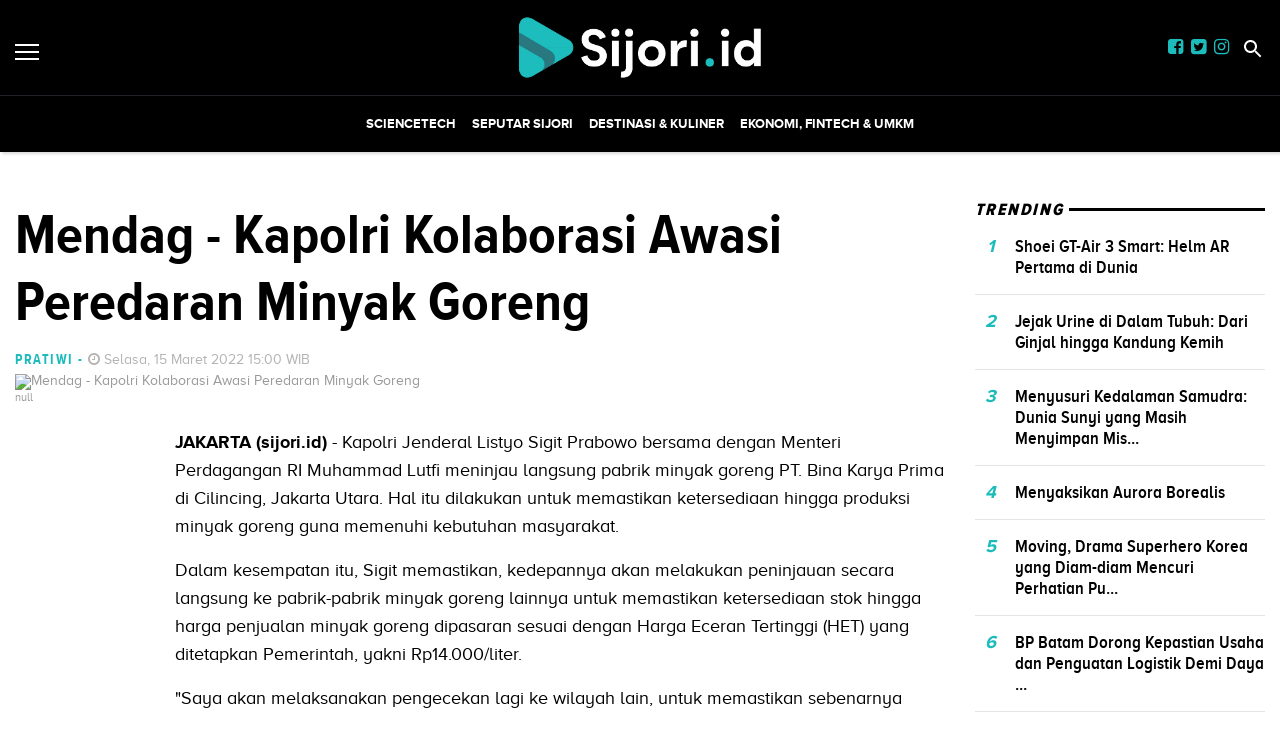

--- FILE ---
content_type: text/html; charset=utf-8
request_url: https://sijori.id/read/mendag-kapolri-kolaborasi-awasi-peredaran-minyak-goreng
body_size: 8540
content:
<!DOCTYPE html><html lang="id-ID"><head><meta name="viewport" content="width=device-width"/><meta charSet="utf-8"/><link rel="shortcut icon" href="/images/favicon.ico"/><link rel="apple-touch-icon" sizes="180x180" href="/images/apple-touch-icon.png"/><link rel="icon" type="image/png" sizes="32x32" href="/images/favicon-32x32.png"/><link rel="icon" type="image/png" sizes="16x16" href="/images/favicon-16x16.png"/><link rel="manifest" href="/site.webmanifest"/><link rel="mask-icon" href="/safari-pinned-tab.svg" color="#5bbad5"/><meta name="msapplication-TileColor" content="#2d89ef"/><link rel="icon" href="https://ik.imagekit.io/tk6ir0e7mng/uploads/2021/10/1635380644841.png"/><script async="" src="https://www.googletagmanager.com/gtag/js?id=UA-151182099-1"></script><script>window.dataLayer=window.dataLayer||[];function gtag(){dataLayer.push(arguments);}gtag('js',new Date());gtag('config','UA-151182099-1');</script><link rel="stylesheet" type="text/css" href="/nprogress.css"/><title>Mendag - Kapolri Kolaborasi Awasi Peredaran Minyak Goreng - sijori.id</title><meta name="description" content="Kapolri Pastikan Awasi Alur Distribusi dan Harga Minyak Goreng "/><meta name="theme-color" content="#1dbcbc"/><meta property="og:locale" content="id_ID"/><meta property="og:type" content="article"/><meta property="og:title" content="Mendag - Kapolri Kolaborasi Awasi Peredaran Minyak Goreng"/><meta name="keywords" content="minyak goreng"/><meta property="og:description" content="Kapolri Pastikan Awasi Alur Distribusi dan Harga Minyak Goreng "/><meta property="og:image" content="https://ik.trn.asia/uploads/2022/03/1647331205433.jpeg"/><meta property="og:url" content="https://sijori.id/read/mendag-kapolri-kolaborasi-awasi-peredaran-minyak-goreng"/><meta property="og:site_name" content="sijori.id"/><link rel="canonical" href="https://sijori.id/read/mendag-kapolri-kolaborasi-awasi-peredaran-minyak-goreng"/><meta name="googlebot-news" content="index,follow"/><meta name="googlebot" content="index,follow"/><meta name="robots" content="index, follow"/><meta name="language" content="id"/><meta name="geo.country" content="id"/><meta http-equiv="content-language" content="id"/><meta name="geo.placename" content="Indonesia"/><meta name="twitter:card" content="summary_large_image"/><meta name="twitter:title" content="Mendag - Kapolri Kolaborasi Awasi Peredaran Minyak Goreng"/><meta name="twitter:description" content="Kapolri Pastikan Awasi Alur Distribusi dan Harga Minyak Goreng "/><meta name="twitter:creator" content="@IdSijori"/><meta name="twitter:site" content="@IdSijori"/><meta name="twitter:image" content="https://ik.trn.asia/uploads/2022/03/1647331205433.jpeg"/><script class="yoast-schema-graph" type="application/ld+json">{"@context":"https://schema.org","@type":"WebSite","url":"https://sijori.id/","potentialAction":{"@type":"SearchAction","target":"https://sijori.id/search/searchall?query={search_term_string}","query-input":"required name=search_term_string"}}</script><script class="yoast-schema-graph" type="application/ld+json">{"@context":"https://schema.org","@type":"Organization","name":"sijori.id\"","url":"https://sijori.id/","sameAs":["https://www.facebook.com/sijoridotid","https://twitter.com/idsijori","https://www.instagram.com/sijori.id"],"logo":"https://ik.imagekit.io/tk6ir0e7mng/uploads/2021/10/1635380638315.png"}</script><meta content="8mCaHlbx_KljZzqu87pYJhxOB7XSxugmmnqaKdovndA" name="google-site-verification"/><link rel="preload" href="/fonts/ProximaBold.eot" as="font" crossorigin=""/><link rel="preload" href="/fonts/ProximaBold.woff" as="font" crossorigin=""/><link rel="preload" href="/fonts/ProximaCondensed.ttf" as="font" crossorigin=""/><link rel="preload" href="/fonts/ProximaRegular.eot" as="font" crossorigin=""/><link rel="preload" href="/fonts/ProximaRegular.woff" as="font" crossorigin=""/><link rel="preload" href="/fonts/ProximaCondensedBold.woff" as="font" crossorigin=""/><link rel="preload" href="/fonts/ProximaCondensedExtraBold.woff" as="font" crossorigin=""/><script async="" src="https://pagead2.googlesyndication.com/pagead/js/adsbygoogle.js"></script><script class="yoast-schema-graph" type="application/ld+json">{"@context":"https://schema.org","@graph":[{"@type":"ImageObject","@id":"https://ik.trn.asia/uploads/2022/03/1647331205433.jpeg","inLanguage":"id-ID","url":"https://ik.trn.asia/uploads/2022/03/1647331205433.jpeg","width":2048,"height":1365,"caption":"null"},{"@type":"WebPage","@id":"https://sijori.id/mendag-kapolri-kolaborasi-awasi-peredaran-minyak-goreng","url":"https://sijori.id/mendag-kapolri-kolaborasi-awasi-peredaran-minyak-goreng","name":"Mendag - Kapolri Kolaborasi Awasi Peredaran Minyak Goreng - sijori.id","keywords":"minyak goreng","primaryImageOfPage":{"@id":"https://ik.trn.asia/uploads/2022/03/1647331205433.jpeg"},"image":[{"@id":"https://ik.trn.asia/uploads/2022/03/1647331205433.jpeg"}],"datePublished":"Tue Mar 15 2022 08:00:22 GMT+0700 (Western Indonesia Time)","dateModified":"Tue Mar 15 2022 08:00:22 GMT+0700 (Western Indonesia Time)","author":{"@id":"https://sijori.id/author/Fatimah"},"inLanguage":"id-ID","potentialAction":[{"@type":"ReadAction","target":["https://sijori.id/mendag-kapolri-kolaborasi-awasi-peredaran-minyak-goreng"]}]},{"@context":"http://schema.org","@type":"NewsArticle","headline":"Mendag - Kapolri Kolaborasi Awasi Peredaran Minyak Goreng","datePublished":"Tue Mar 15 2022 08:00:22 GMT+0700 (Western Indonesia Time)","dateModified":"Tue Mar 15 2022 08:00:22 GMT+0700 (Western Indonesia Time)","description":"Kapolri Pastikan Awasi Alur Distribusi dan Harga Minyak Goreng ","image":{"@id":"https://ik.trn.asia/uploads/2022/03/1647331205433.jpeg","@type":"ImageObject","url":"https://ik.trn.asia/uploads/2022/03/1647331205433.jpeg","width":700,"height":393},"author":{"@type":"Person","name":"Pratiwi"},"publisher":{"@type":"Organization","name":"sijori.id","logo":{"@type":"ImageObject","url":"https://sijori.id/logo.png","width":809,"height":172}}},{"@type":"Person","@id":"https://sijori.id/author/Fatimah","name":"Pratiwi","image":{"@type":"ImageObject","@id":"https://sijori.id/author.png","inLanguage":"id-ID","url":"https://sijori.id/author.png","caption":"Pratiwi"}}]}</script><link rel="amphtml" href="https://sijori.id/amp/mendag-kapolri-kolaborasi-awasi-peredaran-minyak-goreng"/><meta name="next-head-count" content="51"/><link rel="stylesheet" href="/_next/static/css/A.c266eeff451bfe01064a.css.pagespeed.cf.tcn5FmzjvY.css" data-n-g=""/><noscript data-n-css=""></noscript></head><body style="overflow-x:hidden"><div id="__next"><main class=""><div class="search-box "><div class="search-close"><img src="/close.svg" alt="search-close"/></div><div class="container"><form class="search-box-container"><input type="search" name="search" value="" placeholder="Masukkan keyword" class="search-box__input"/><button class="search-box__button"><img src="/search.svg" alt="search-img"/></button></form></div></div><header id="header" class="header  "><div class="site-header components-hasShadow"><div class="container-fluid"><div class="row align-items-center"><div class="col-2 col-xl-2"><div class="burger-container"><a class="burger" href="/"><span></span></a></div></div><div class="col-8 col-xl-8 d-center"><div style="width:250px"><a href="/"><img src="https://ik.imagekit.io/tk6ir0e7mng/uploads/2021/10/1635380638315.png" srcSet="https://ik.imagekit.io/tk6ir0e7mng/uploads/2021/10/1635380638315.png" alt="sijori.id" width="100%"/></a></div></div><div class="col-2 col-xl-2 mobile_responsive_site-header"><div class="site-header_cursor none mr-2"><a href="https://www.facebook.com/sijoridotid" target="_blank" rel="noopener noreferrer"><i class="fa fa-facebook-square main-color"></i></a></div><div class="site-header_cursor none mr-2"><a href="https://twitter.com/idsijori" target="_blank" rel="noopener noreferrer"><i class="fa fa-twitter-square main-color"></i></a></div><div class="site-header_cursor none mr-2"><a href="https://www.instagram.com/sijori.id" target="_blank" rel="noopener noreferrer"><i class="fa fa-instagram main-color "></i></a></div><div class="ml-1"><a class="search" href="/"><img src="/search.svg" alt="search"/></a></div></div></div></div></div><div class="main-nav d-none d-xl-block"><div class="container-fluid"><div class="row components-hasShadow"><div class="col-xl-2 align-self-center main-nav__left"><div class="header-sticky"><div class="burger-container"><a class="burger" href="/"><span></span></a><a href="/"><img src="https://ik.imagekit.io/tk6ir0e7mng/uploads/2021/10/1635380638315.png" srcSet="https://ik.imagekit.io/tk6ir0e7mng/uploads/2021/10/1635380638315.png" alt="sijori.id" width="100%"/></a></div></div></div><div class="col-xl-8 position-static"><ul class="main-nav__items"></ul></div><div class="col-xl-2 align-self-center text-right main-nav__right"><div class="header-sticky"><a class="search" href="/"><img src="/search.svg" alt="search"/></a></div></div></div></div></div><aside class="offcanvas "><a href="/" class="burger is-clicked"><span></span></a><hr/><div class="offcanvas-menu"><hr/><div style="display:flex"><div class="display_none_lg mr-2"><a href="https://www.facebook.com/sijoridotid" target="_blank" rel="noopener noreferrer"><i class="fa fa-facebook-square main-color"></i></a></div><div class="display_none_lg mr-2"><a href="https://twitter.com/idsijori" target="_blank" rel="noopener noreferrer"><i class="fa fa-twitter-square main-color"></i></a></div><div class="display_none_lg"><a href="https://www.instagram.com/sijori.id" target="_blank" rel="noopener noreferrer"><i class="fa fa-instagram main-color "></i></a></div></div></div></aside></header><div class="container"><ins class="adsbygoogle" style="display:block;text-align:center" data-ad-layout="in-article" data-ad-format="fluid" data-ad-client="ca-pub-5165927310065214" data-ad-slot="8952610066"></ins><div class="py-5 media-mt-6"><div></div><div class="row mb-3 justify-content-lg-center"><div class="col-lg-9"><h2 class="page-title">Mendag - Kapolri Kolaborasi Awasi Peredaran Minyak Goreng</h2><div class="mt-2"><span class="card__label-author">Pratiwi<!-- --> <!-- -->-</span><span class="card__time ml-1"><i class="fa fa-clock-o "></i> <!-- -->Selasa, 15 Maret 2022 15:00 WIB</span></div><div class="mb-2 small-description"><div><span class=" lazy-load-image-background blur" style="background-image:url(https://ik.trn.asia/uploads/2022/03/1647331205433.jpeg?tr=w-609.98,h-344.64&amp;tr=bl-40);background-size:100% 100%;display:inline-block;width:100%"><span class="" style="display:inline-block;width:100%"></span></span></div><small>null </small></div><div class="row"><div class="col-lg-2"></div><div class="col-lg-10"><div class="line-height"><p> </p><p><strong>JAKARTA (sijori.id)</strong> - Kapolri Jenderal Listyo Sigit Prabowo bersama dengan Menteri Perdagangan RI Muhammad Lutfi meninjau langsung pabrik minyak goreng PT. Bina Karya Prima di Cilincing, Jakarta Utara. Hal itu dilakukan untuk memastikan ketersediaan hingga produksi minyak goreng guna memenuhi kebutuhan masyarakat.</p><p>Dalam kesempatan itu, Sigit memastikan, kedepannya akan melakukan peninjauan secara langsung ke pabrik-pabrik minyak goreng lainnya untuk memastikan ketersediaan stok hingga harga penjualan minyak goreng dipasaran sesuai dengan Harga Eceran Tertinggi (HET) yang ditetapkan Pemerintah, yakni Rp14.000/liter.</p><p>"Saya akan melaksanakan pengecekan lagi ke wilayah lain, untuk memastikan sebenarnya kebijakan terkait DMO sudah berjalan dari pabrik minyak goreng sendiri. Khususnya menjual sampai dengan pasar dengan harga Rp14.000, sesuai dengan apa yang ditetapkan Pemerintah," kata Sigit dalam tinjauannya.</p><p>Dalam pengecekannya di PT. Bina Karya Prima di Cilincing, Sigit menyebut bahwa, dari laporan pihak produsen bahwa telah mendapatkan bahan baku sesuai dengan harga eceran tertinggi.</p><p>"Saya bersama Mendag meninjau langsung terkait dengan proses mulai dari kebijakan DMO yang diputuskan beliau. Kami langsung bicara dengan para produsen CPO yang memiliki kewajiban DMO. Tadi kita tanyakan dari bahan <i>oline</i> dijual sesuai HET Rp10.300. Beliau terima juga dari produsen CPO dengan harga Rp 9.300. Kemudian diolah dan beliau menjual dengan harga sesuai HET Rp14.000. Beliau sampaikan bahwa proses produksinya saat ini bisa dua kali lipat dari yang biasanya," ujar eks Kabareskrim Polri itu.</p><p>Dengan harga itu, kata Sigit, pihak produsen mengaku masih mendapatkan margin jika dalam melakukan penjualan minyak goreng dengan harga sesuai kebijakan Pemerintah.</p><p>Sigit menekankan, pengecekan ke pabrik-pabrik lainnya kedepan, juga bertujuan untuk melihat apa yang menjadi penyebab masih diketemukannya harga minyak goreng yang dijual dipasaran tidak sesuai dengan harga eceran tertinggi yang ditetapkan Pemerintah.</p><p>"Tentu ada hal yang nanti akan kita luruskan dan cek juga ke pabrik-pabrik lain. Apakah ada pabrik lain yang produksinya menurun ataukah ada yang tidak produksi sama sekali atau tetap normal. Menjadi catatan kita untuk melakukan pengecekan di tempat lain, terkait dengan adanya perbedaan harga yang terjadi di pasar," ucap Sigit.</p><p>Kesempatan yang sama, Menteri Perdagangan RI Muhammad Lutfi menyampaikan apresiasi dan terima kasih kepada Kapolri untuk ikut memastikan produksi minyak goreng di dalam negeri.</p><p>"Saya terima kasih kepada Pak Kapolri ditengah kesibukannya bisa datang melihat sendiri proses DMO dengan domestik price obligation. Ketika dikerjakan dengan baik sebenarnya bisa jalan. Dalam 28 hari terakhir sudah terkumpul lebih dari 500 juta liter minyak goreng yang ada di masyarakat. Tapi keadaannya meskipun barang ada harganya belum sesuai pak Kapolri," tutur Lutfi.</p><p>Oleh sebab itu, Lutfi menekankan, pihaknya bersama dengan jajaran Kepolisian akan bersinergi memutus praktik-praktik mafia minyak goreng yang memanfaatkan situasi demi keuntungan pribadi.</p><p>"Dan sekarang ini kita juga masih melihat kemungkinan karena tingginya harga dunia sebabkan orang-orang yang sebelumnya tidak berpikir berbuat curang bisa-bisa berbuat curang. Ini sedang kami cek, kita mau peringatkan terutama bagi mafia-mafia minyak goreng yang berusaha untuk dapatkan keuntungan sesaat, kita datang dan tertibkan, kita sikat bersama," tutup Lutfi.</p></div><div><strong class="display-flex__wrap"><span>Tags <i class="fa fa-tags mr-1"></i> </span><a class="tags-global" href="/tag/minyak-goreng">minyak goreng</a></strong><strong class="display-flex"><span class="mr-2">Bagikan <i class="fa fa-share"></i></span><button aria-label="facebook" class="react-share__ShareButton mr-2" style="background-color:transparent;border:none;padding:0;font:inherit;color:inherit;cursor:pointer"><svg viewBox="0 0 64 64" width="32" height="32"><circle cx="32" cy="32" r="31" fill="#3b5998"></circle><path d="M34.1,47V33.3h4.6l0.7-5.3h-5.3v-3.4c0-1.5,0.4-2.6,2.6-2.6l2.8,0v-4.8c-0.5-0.1-2.2-0.2-4.1-0.2 c-4.1,0-6.9,2.5-6.9,7V28H24v5.3h4.6V47H34.1z" fill="white"></path></svg></button><button aria-label="whatsapp" class="react-share__ShareButton mr-2" style="background-color:transparent;border:none;padding:0;font:inherit;color:inherit;cursor:pointer"><svg viewBox="0 0 64 64" width="32" height="32"><circle cx="32" cy="32" r="31" fill="#25D366"></circle><path d="m42.32286,33.93287c-0.5178,-0.2589 -3.04726,-1.49644 -3.52105,-1.66732c-0.4712,-0.17346 -0.81554,-0.2589 -1.15987,0.2589c-0.34175,0.51004 -1.33075,1.66474 -1.63108,2.00648c-0.30032,0.33658 -0.60064,0.36247 -1.11327,0.12945c-0.5178,-0.2589 -2.17994,-0.80259 -4.14759,-2.56312c-1.53269,-1.37217 -2.56312,-3.05503 -2.86603,-3.57283c-0.30033,-0.5178 -0.03366,-0.80259 0.22524,-1.06149c0.23301,-0.23301 0.5178,-0.59547 0.7767,-0.90616c0.25372,-0.31068 0.33657,-0.5178 0.51262,-0.85437c0.17088,-0.36246 0.08544,-0.64725 -0.04402,-0.90615c-0.12945,-0.2589 -1.15987,-2.79613 -1.58964,-3.80584c-0.41424,-1.00971 -0.84142,-0.88027 -1.15987,-0.88027c-0.29773,-0.02588 -0.64208,-0.02588 -0.98382,-0.02588c-0.34693,0 -0.90616,0.12945 -1.37736,0.62136c-0.4712,0.5178 -1.80194,1.76053 -1.80194,4.27186c0,2.51134 1.84596,4.945 2.10227,5.30747c0.2589,0.33657 3.63497,5.51458 8.80262,7.74113c1.23237,0.5178 2.1903,0.82848 2.94111,1.08738c1.23237,0.38836 2.35599,0.33657 3.24402,0.20712c0.99159,-0.15534 3.04985,-1.24272 3.47963,-2.45956c0.44013,-1.21683 0.44013,-2.22654 0.31068,-2.45955c-0.12945,-0.23301 -0.46601,-0.36247 -0.98382,-0.59548m-9.40068,12.84407l-0.02589,0c-3.05503,0 -6.08417,-0.82849 -8.72495,-2.38189l-0.62136,-0.37023l-6.47252,1.68286l1.73463,-6.29129l-0.41424,-0.64725c-1.70875,-2.71846 -2.6149,-5.85116 -2.6149,-9.07706c0,-9.39809 7.68934,-17.06155 17.15993,-17.06155c4.58253,0 8.88029,1.78642 12.11655,5.02268c3.23625,3.21036 5.02267,7.50812 5.02267,12.06476c-0.0078,9.3981 -7.69712,17.06155 -17.14699,17.06155m14.58906,-31.58846c-3.93529,-3.80584 -9.1133,-5.95471 -14.62789,-5.95471c-11.36055,0 -20.60848,9.2065 -20.61625,20.52564c0,3.61684 0.94757,7.14565 2.75211,10.26282l-2.92557,10.63564l10.93337,-2.85309c3.0136,1.63108 6.4052,2.4958 9.85634,2.49839l0.01037,0c11.36574,0 20.61884,-9.2091 20.62403,-20.53082c0,-5.48093 -2.14111,-10.64081 -6.03239,-14.51915" fill="white"></path></svg></button><button aria-label="twitter" class="react-share__ShareButton mr-2" style="background-color:transparent;border:none;padding:0;font:inherit;color:inherit;cursor:pointer"><svg viewBox="0 0 64 64" width="32" height="32"><circle cx="32" cy="32" r="31" fill="#00aced"></circle><path d="M48,22.1c-1.2,0.5-2.4,0.9-3.8,1c1.4-0.8,2.4-2.1,2.9-3.6c-1.3,0.8-2.7,1.3-4.2,1.6 C41.7,19.8,40,19,38.2,19c-3.6,0-6.6,2.9-6.6,6.6c0,0.5,0.1,1,0.2,1.5c-5.5-0.3-10.3-2.9-13.5-6.9c-0.6,1-0.9,2.1-0.9,3.3 c0,2.3,1.2,4.3,2.9,5.5c-1.1,0-2.1-0.3-3-0.8c0,0,0,0.1,0,0.1c0,3.2,2.3,5.8,5.3,6.4c-0.6,0.1-1.1,0.2-1.7,0.2c-0.4,0-0.8,0-1.2-0.1 c0.8,2.6,3.3,4.5,6.1,4.6c-2.2,1.8-5.1,2.8-8.2,2.8c-0.5,0-1.1,0-1.6-0.1c2.9,1.9,6.4,2.9,10.1,2.9c12.1,0,18.7-10,18.7-18.7 c0-0.3,0-0.6,0-0.8C46,24.5,47.1,23.4,48,22.1z" fill="white"></path></svg></button></strong></div><ins class="adsbygoogle" style="display:block;text-align:center" data-ad-layout="in-article" data-ad-format="fluid" data-ad-client="ca-pub-5165927310065214" data-ad-slot="8952610066"></ins> </div></div><div class="border-gray py-4 my-5"></div><div class=" mt-5"><h3 class="mb-3">RELATED NEWS</h3><div class="row"><div class="col-lg-4"><span><style data-emotion-css="1q79kkk-skeletonStyles-Skeleton animation-bzdot9">.css-1q79kkk-skeletonStyles-Skeleton{background-color:#eee;background-image:linear-gradient(90deg,#eee,#f5f5f5,#eee);background-size:200px 100%;background-repeat:no-repeat;border-radius:4px;display:inline-block;line-height:1;width:100%;-webkit-animation:animation-bzdot9 1.2s ease-in-out infinite;animation:animation-bzdot9 1.2s ease-in-out infinite}@-webkit-keyframes animation-bzdot9{0%{background-position:-200px 0;}100%{background-position:calc(200px + 100%) 0;}}@keyframes animation-bzdot9{0%{background-position:-200px 0;}100%{background-position:calc(200px + 100%) 0;}}</style><span class="react-loading-skeleton css-1q79kkk-skeletonStyles-Skeleton" style="width:250px;height:200px">‌</span></span><span><style data-emotion-css="1q79kkk-skeletonStyles-Skeleton animation-bzdot9">.css-1q79kkk-skeletonStyles-Skeleton{background-color:#eee;background-image:linear-gradient(90deg,#eee,#f5f5f5,#eee);background-size:200px 100%;background-repeat:no-repeat;border-radius:4px;display:inline-block;line-height:1;width:100%;-webkit-animation:animation-bzdot9 1.2s ease-in-out infinite;animation:animation-bzdot9 1.2s ease-in-out infinite}@-webkit-keyframes animation-bzdot9{0%{background-position:-200px 0;}100%{background-position:calc(200px + 100%) 0;}}@keyframes animation-bzdot9{0%{background-position:-200px 0;}100%{background-position:calc(200px + 100%) 0;}}</style><span class="react-loading-skeleton css-1q79kkk-skeletonStyles-Skeleton">‌</span><style data-emotion-css="1q79kkk-skeletonStyles-Skeleton animation-bzdot9">.css-1q79kkk-skeletonStyles-Skeleton{background-color:#eee;background-image:linear-gradient(90deg,#eee,#f5f5f5,#eee);background-size:200px 100%;background-repeat:no-repeat;border-radius:4px;display:inline-block;line-height:1;width:100%;-webkit-animation:animation-bzdot9 1.2s ease-in-out infinite;animation:animation-bzdot9 1.2s ease-in-out infinite}@-webkit-keyframes animation-bzdot9{0%{background-position:-200px 0;}100%{background-position:calc(200px + 100%) 0;}}@keyframes animation-bzdot9{0%{background-position:-200px 0;}100%{background-position:calc(200px + 100%) 0;}}</style><span class="react-loading-skeleton css-1q79kkk-skeletonStyles-Skeleton">‌</span></span></div><div class="col-lg-4"><span><style data-emotion-css="1q79kkk-skeletonStyles-Skeleton animation-bzdot9">.css-1q79kkk-skeletonStyles-Skeleton{background-color:#eee;background-image:linear-gradient(90deg,#eee,#f5f5f5,#eee);background-size:200px 100%;background-repeat:no-repeat;border-radius:4px;display:inline-block;line-height:1;width:100%;-webkit-animation:animation-bzdot9 1.2s ease-in-out infinite;animation:animation-bzdot9 1.2s ease-in-out infinite}@-webkit-keyframes animation-bzdot9{0%{background-position:-200px 0;}100%{background-position:calc(200px + 100%) 0;}}@keyframes animation-bzdot9{0%{background-position:-200px 0;}100%{background-position:calc(200px + 100%) 0;}}</style><span class="react-loading-skeleton css-1q79kkk-skeletonStyles-Skeleton" style="width:250px;height:200px">‌</span></span><span><style data-emotion-css="1q79kkk-skeletonStyles-Skeleton animation-bzdot9">.css-1q79kkk-skeletonStyles-Skeleton{background-color:#eee;background-image:linear-gradient(90deg,#eee,#f5f5f5,#eee);background-size:200px 100%;background-repeat:no-repeat;border-radius:4px;display:inline-block;line-height:1;width:100%;-webkit-animation:animation-bzdot9 1.2s ease-in-out infinite;animation:animation-bzdot9 1.2s ease-in-out infinite}@-webkit-keyframes animation-bzdot9{0%{background-position:-200px 0;}100%{background-position:calc(200px + 100%) 0;}}@keyframes animation-bzdot9{0%{background-position:-200px 0;}100%{background-position:calc(200px + 100%) 0;}}</style><span class="react-loading-skeleton css-1q79kkk-skeletonStyles-Skeleton">‌</span><style data-emotion-css="1q79kkk-skeletonStyles-Skeleton animation-bzdot9">.css-1q79kkk-skeletonStyles-Skeleton{background-color:#eee;background-image:linear-gradient(90deg,#eee,#f5f5f5,#eee);background-size:200px 100%;background-repeat:no-repeat;border-radius:4px;display:inline-block;line-height:1;width:100%;-webkit-animation:animation-bzdot9 1.2s ease-in-out infinite;animation:animation-bzdot9 1.2s ease-in-out infinite}@-webkit-keyframes animation-bzdot9{0%{background-position:-200px 0;}100%{background-position:calc(200px + 100%) 0;}}@keyframes animation-bzdot9{0%{background-position:-200px 0;}100%{background-position:calc(200px + 100%) 0;}}</style><span class="react-loading-skeleton css-1q79kkk-skeletonStyles-Skeleton">‌</span></span></div><div class="col-lg-4"><span><style data-emotion-css="1q79kkk-skeletonStyles-Skeleton animation-bzdot9">.css-1q79kkk-skeletonStyles-Skeleton{background-color:#eee;background-image:linear-gradient(90deg,#eee,#f5f5f5,#eee);background-size:200px 100%;background-repeat:no-repeat;border-radius:4px;display:inline-block;line-height:1;width:100%;-webkit-animation:animation-bzdot9 1.2s ease-in-out infinite;animation:animation-bzdot9 1.2s ease-in-out infinite}@-webkit-keyframes animation-bzdot9{0%{background-position:-200px 0;}100%{background-position:calc(200px + 100%) 0;}}@keyframes animation-bzdot9{0%{background-position:-200px 0;}100%{background-position:calc(200px + 100%) 0;}}</style><span class="react-loading-skeleton css-1q79kkk-skeletonStyles-Skeleton" style="width:250px;height:200px">‌</span></span><span><style data-emotion-css="1q79kkk-skeletonStyles-Skeleton animation-bzdot9">.css-1q79kkk-skeletonStyles-Skeleton{background-color:#eee;background-image:linear-gradient(90deg,#eee,#f5f5f5,#eee);background-size:200px 100%;background-repeat:no-repeat;border-radius:4px;display:inline-block;line-height:1;width:100%;-webkit-animation:animation-bzdot9 1.2s ease-in-out infinite;animation:animation-bzdot9 1.2s ease-in-out infinite}@-webkit-keyframes animation-bzdot9{0%{background-position:-200px 0;}100%{background-position:calc(200px + 100%) 0;}}@keyframes animation-bzdot9{0%{background-position:-200px 0;}100%{background-position:calc(200px + 100%) 0;}}</style><span class="react-loading-skeleton css-1q79kkk-skeletonStyles-Skeleton">‌</span><style data-emotion-css="1q79kkk-skeletonStyles-Skeleton animation-bzdot9">.css-1q79kkk-skeletonStyles-Skeleton{background-color:#eee;background-image:linear-gradient(90deg,#eee,#f5f5f5,#eee);background-size:200px 100%;background-repeat:no-repeat;border-radius:4px;display:inline-block;line-height:1;width:100%;-webkit-animation:animation-bzdot9 1.2s ease-in-out infinite;animation:animation-bzdot9 1.2s ease-in-out infinite}@-webkit-keyframes animation-bzdot9{0%{background-position:-200px 0;}100%{background-position:calc(200px + 100%) 0;}}@keyframes animation-bzdot9{0%{background-position:-200px 0;}100%{background-position:calc(200px + 100%) 0;}}</style><span class="react-loading-skeleton css-1q79kkk-skeletonStyles-Skeleton">‌</span></span></div></div></div></div><div class="col-lg-3"><aside class="sticky-sidebar"><div class="section-title--with-border mb-3"><h2 class="section-title--with-border__text">Trending</h2></div><div style="width:100%"><span><style data-emotion-css="1q79kkk-skeletonStyles-Skeleton animation-bzdot9">.css-1q79kkk-skeletonStyles-Skeleton{background-color:#eee;background-image:linear-gradient(90deg,#eee,#f5f5f5,#eee);background-size:200px 100%;background-repeat:no-repeat;border-radius:4px;display:inline-block;line-height:1;width:100%;-webkit-animation:animation-bzdot9 1.2s ease-in-out infinite;animation:animation-bzdot9 1.2s ease-in-out infinite}@-webkit-keyframes animation-bzdot9{0%{background-position:-200px 0;}100%{background-position:calc(200px + 100%) 0;}}@keyframes animation-bzdot9{0%{background-position:-200px 0;}100%{background-position:calc(200px + 100%) 0;}}</style><span class="react-loading-skeleton css-1q79kkk-skeletonStyles-Skeleton">‌</span><style data-emotion-css="1q79kkk-skeletonStyles-Skeleton animation-bzdot9">.css-1q79kkk-skeletonStyles-Skeleton{background-color:#eee;background-image:linear-gradient(90deg,#eee,#f5f5f5,#eee);background-size:200px 100%;background-repeat:no-repeat;border-radius:4px;display:inline-block;line-height:1;width:100%;-webkit-animation:animation-bzdot9 1.2s ease-in-out infinite;animation:animation-bzdot9 1.2s ease-in-out infinite}@-webkit-keyframes animation-bzdot9{0%{background-position:-200px 0;}100%{background-position:calc(200px + 100%) 0;}}@keyframes animation-bzdot9{0%{background-position:-200px 0;}100%{background-position:calc(200px + 100%) 0;}}</style><span class="react-loading-skeleton css-1q79kkk-skeletonStyles-Skeleton">‌</span><style data-emotion-css="1q79kkk-skeletonStyles-Skeleton animation-bzdot9">.css-1q79kkk-skeletonStyles-Skeleton{background-color:#eee;background-image:linear-gradient(90deg,#eee,#f5f5f5,#eee);background-size:200px 100%;background-repeat:no-repeat;border-radius:4px;display:inline-block;line-height:1;width:100%;-webkit-animation:animation-bzdot9 1.2s ease-in-out infinite;animation:animation-bzdot9 1.2s ease-in-out infinite}@-webkit-keyframes animation-bzdot9{0%{background-position:-200px 0;}100%{background-position:calc(200px + 100%) 0;}}@keyframes animation-bzdot9{0%{background-position:-200px 0;}100%{background-position:calc(200px + 100%) 0;}}</style><span class="react-loading-skeleton css-1q79kkk-skeletonStyles-Skeleton">‌</span><style data-emotion-css="1q79kkk-skeletonStyles-Skeleton animation-bzdot9">.css-1q79kkk-skeletonStyles-Skeleton{background-color:#eee;background-image:linear-gradient(90deg,#eee,#f5f5f5,#eee);background-size:200px 100%;background-repeat:no-repeat;border-radius:4px;display:inline-block;line-height:1;width:100%;-webkit-animation:animation-bzdot9 1.2s ease-in-out infinite;animation:animation-bzdot9 1.2s ease-in-out infinite}@-webkit-keyframes animation-bzdot9{0%{background-position:-200px 0;}100%{background-position:calc(200px + 100%) 0;}}@keyframes animation-bzdot9{0%{background-position:-200px 0;}100%{background-position:calc(200px + 100%) 0;}}</style><span class="react-loading-skeleton css-1q79kkk-skeletonStyles-Skeleton">‌</span></span><hr/></div><div style="width:100%"><span><style data-emotion-css="1q79kkk-skeletonStyles-Skeleton animation-bzdot9">.css-1q79kkk-skeletonStyles-Skeleton{background-color:#eee;background-image:linear-gradient(90deg,#eee,#f5f5f5,#eee);background-size:200px 100%;background-repeat:no-repeat;border-radius:4px;display:inline-block;line-height:1;width:100%;-webkit-animation:animation-bzdot9 1.2s ease-in-out infinite;animation:animation-bzdot9 1.2s ease-in-out infinite}@-webkit-keyframes animation-bzdot9{0%{background-position:-200px 0;}100%{background-position:calc(200px + 100%) 0;}}@keyframes animation-bzdot9{0%{background-position:-200px 0;}100%{background-position:calc(200px + 100%) 0;}}</style><span class="react-loading-skeleton css-1q79kkk-skeletonStyles-Skeleton">‌</span><style data-emotion-css="1q79kkk-skeletonStyles-Skeleton animation-bzdot9">.css-1q79kkk-skeletonStyles-Skeleton{background-color:#eee;background-image:linear-gradient(90deg,#eee,#f5f5f5,#eee);background-size:200px 100%;background-repeat:no-repeat;border-radius:4px;display:inline-block;line-height:1;width:100%;-webkit-animation:animation-bzdot9 1.2s ease-in-out infinite;animation:animation-bzdot9 1.2s ease-in-out infinite}@-webkit-keyframes animation-bzdot9{0%{background-position:-200px 0;}100%{background-position:calc(200px + 100%) 0;}}@keyframes animation-bzdot9{0%{background-position:-200px 0;}100%{background-position:calc(200px + 100%) 0;}}</style><span class="react-loading-skeleton css-1q79kkk-skeletonStyles-Skeleton">‌</span><style data-emotion-css="1q79kkk-skeletonStyles-Skeleton animation-bzdot9">.css-1q79kkk-skeletonStyles-Skeleton{background-color:#eee;background-image:linear-gradient(90deg,#eee,#f5f5f5,#eee);background-size:200px 100%;background-repeat:no-repeat;border-radius:4px;display:inline-block;line-height:1;width:100%;-webkit-animation:animation-bzdot9 1.2s ease-in-out infinite;animation:animation-bzdot9 1.2s ease-in-out infinite}@-webkit-keyframes animation-bzdot9{0%{background-position:-200px 0;}100%{background-position:calc(200px + 100%) 0;}}@keyframes animation-bzdot9{0%{background-position:-200px 0;}100%{background-position:calc(200px + 100%) 0;}}</style><span class="react-loading-skeleton css-1q79kkk-skeletonStyles-Skeleton">‌</span><style data-emotion-css="1q79kkk-skeletonStyles-Skeleton animation-bzdot9">.css-1q79kkk-skeletonStyles-Skeleton{background-color:#eee;background-image:linear-gradient(90deg,#eee,#f5f5f5,#eee);background-size:200px 100%;background-repeat:no-repeat;border-radius:4px;display:inline-block;line-height:1;width:100%;-webkit-animation:animation-bzdot9 1.2s ease-in-out infinite;animation:animation-bzdot9 1.2s ease-in-out infinite}@-webkit-keyframes animation-bzdot9{0%{background-position:-200px 0;}100%{background-position:calc(200px + 100%) 0;}}@keyframes animation-bzdot9{0%{background-position:-200px 0;}100%{background-position:calc(200px + 100%) 0;}}</style><span class="react-loading-skeleton css-1q79kkk-skeletonStyles-Skeleton">‌</span></span><hr/></div><div style="width:100%"><span><style data-emotion-css="1q79kkk-skeletonStyles-Skeleton animation-bzdot9">.css-1q79kkk-skeletonStyles-Skeleton{background-color:#eee;background-image:linear-gradient(90deg,#eee,#f5f5f5,#eee);background-size:200px 100%;background-repeat:no-repeat;border-radius:4px;display:inline-block;line-height:1;width:100%;-webkit-animation:animation-bzdot9 1.2s ease-in-out infinite;animation:animation-bzdot9 1.2s ease-in-out infinite}@-webkit-keyframes animation-bzdot9{0%{background-position:-200px 0;}100%{background-position:calc(200px + 100%) 0;}}@keyframes animation-bzdot9{0%{background-position:-200px 0;}100%{background-position:calc(200px + 100%) 0;}}</style><span class="react-loading-skeleton css-1q79kkk-skeletonStyles-Skeleton">‌</span><style data-emotion-css="1q79kkk-skeletonStyles-Skeleton animation-bzdot9">.css-1q79kkk-skeletonStyles-Skeleton{background-color:#eee;background-image:linear-gradient(90deg,#eee,#f5f5f5,#eee);background-size:200px 100%;background-repeat:no-repeat;border-radius:4px;display:inline-block;line-height:1;width:100%;-webkit-animation:animation-bzdot9 1.2s ease-in-out infinite;animation:animation-bzdot9 1.2s ease-in-out infinite}@-webkit-keyframes animation-bzdot9{0%{background-position:-200px 0;}100%{background-position:calc(200px + 100%) 0;}}@keyframes animation-bzdot9{0%{background-position:-200px 0;}100%{background-position:calc(200px + 100%) 0;}}</style><span class="react-loading-skeleton css-1q79kkk-skeletonStyles-Skeleton">‌</span><style data-emotion-css="1q79kkk-skeletonStyles-Skeleton animation-bzdot9">.css-1q79kkk-skeletonStyles-Skeleton{background-color:#eee;background-image:linear-gradient(90deg,#eee,#f5f5f5,#eee);background-size:200px 100%;background-repeat:no-repeat;border-radius:4px;display:inline-block;line-height:1;width:100%;-webkit-animation:animation-bzdot9 1.2s ease-in-out infinite;animation:animation-bzdot9 1.2s ease-in-out infinite}@-webkit-keyframes animation-bzdot9{0%{background-position:-200px 0;}100%{background-position:calc(200px + 100%) 0;}}@keyframes animation-bzdot9{0%{background-position:-200px 0;}100%{background-position:calc(200px + 100%) 0;}}</style><span class="react-loading-skeleton css-1q79kkk-skeletonStyles-Skeleton">‌</span><style data-emotion-css="1q79kkk-skeletonStyles-Skeleton animation-bzdot9">.css-1q79kkk-skeletonStyles-Skeleton{background-color:#eee;background-image:linear-gradient(90deg,#eee,#f5f5f5,#eee);background-size:200px 100%;background-repeat:no-repeat;border-radius:4px;display:inline-block;line-height:1;width:100%;-webkit-animation:animation-bzdot9 1.2s ease-in-out infinite;animation:animation-bzdot9 1.2s ease-in-out infinite}@-webkit-keyframes animation-bzdot9{0%{background-position:-200px 0;}100%{background-position:calc(200px + 100%) 0;}}@keyframes animation-bzdot9{0%{background-position:-200px 0;}100%{background-position:calc(200px + 100%) 0;}}</style><span class="react-loading-skeleton css-1q79kkk-skeletonStyles-Skeleton">‌</span></span><hr/></div><div style="width:100%"><span><style data-emotion-css="1q79kkk-skeletonStyles-Skeleton animation-bzdot9">.css-1q79kkk-skeletonStyles-Skeleton{background-color:#eee;background-image:linear-gradient(90deg,#eee,#f5f5f5,#eee);background-size:200px 100%;background-repeat:no-repeat;border-radius:4px;display:inline-block;line-height:1;width:100%;-webkit-animation:animation-bzdot9 1.2s ease-in-out infinite;animation:animation-bzdot9 1.2s ease-in-out infinite}@-webkit-keyframes animation-bzdot9{0%{background-position:-200px 0;}100%{background-position:calc(200px + 100%) 0;}}@keyframes animation-bzdot9{0%{background-position:-200px 0;}100%{background-position:calc(200px + 100%) 0;}}</style><span class="react-loading-skeleton css-1q79kkk-skeletonStyles-Skeleton">‌</span><style data-emotion-css="1q79kkk-skeletonStyles-Skeleton animation-bzdot9">.css-1q79kkk-skeletonStyles-Skeleton{background-color:#eee;background-image:linear-gradient(90deg,#eee,#f5f5f5,#eee);background-size:200px 100%;background-repeat:no-repeat;border-radius:4px;display:inline-block;line-height:1;width:100%;-webkit-animation:animation-bzdot9 1.2s ease-in-out infinite;animation:animation-bzdot9 1.2s ease-in-out infinite}@-webkit-keyframes animation-bzdot9{0%{background-position:-200px 0;}100%{background-position:calc(200px + 100%) 0;}}@keyframes animation-bzdot9{0%{background-position:-200px 0;}100%{background-position:calc(200px + 100%) 0;}}</style><span class="react-loading-skeleton css-1q79kkk-skeletonStyles-Skeleton">‌</span><style data-emotion-css="1q79kkk-skeletonStyles-Skeleton animation-bzdot9">.css-1q79kkk-skeletonStyles-Skeleton{background-color:#eee;background-image:linear-gradient(90deg,#eee,#f5f5f5,#eee);background-size:200px 100%;background-repeat:no-repeat;border-radius:4px;display:inline-block;line-height:1;width:100%;-webkit-animation:animation-bzdot9 1.2s ease-in-out infinite;animation:animation-bzdot9 1.2s ease-in-out infinite}@-webkit-keyframes animation-bzdot9{0%{background-position:-200px 0;}100%{background-position:calc(200px + 100%) 0;}}@keyframes animation-bzdot9{0%{background-position:-200px 0;}100%{background-position:calc(200px + 100%) 0;}}</style><span class="react-loading-skeleton css-1q79kkk-skeletonStyles-Skeleton">‌</span><style data-emotion-css="1q79kkk-skeletonStyles-Skeleton animation-bzdot9">.css-1q79kkk-skeletonStyles-Skeleton{background-color:#eee;background-image:linear-gradient(90deg,#eee,#f5f5f5,#eee);background-size:200px 100%;background-repeat:no-repeat;border-radius:4px;display:inline-block;line-height:1;width:100%;-webkit-animation:animation-bzdot9 1.2s ease-in-out infinite;animation:animation-bzdot9 1.2s ease-in-out infinite}@-webkit-keyframes animation-bzdot9{0%{background-position:-200px 0;}100%{background-position:calc(200px + 100%) 0;}}@keyframes animation-bzdot9{0%{background-position:-200px 0;}100%{background-position:calc(200px + 100%) 0;}}</style><span class="react-loading-skeleton css-1q79kkk-skeletonStyles-Skeleton">‌</span></span><hr/></div><div style="width:100%"><span><style data-emotion-css="1q79kkk-skeletonStyles-Skeleton animation-bzdot9">.css-1q79kkk-skeletonStyles-Skeleton{background-color:#eee;background-image:linear-gradient(90deg,#eee,#f5f5f5,#eee);background-size:200px 100%;background-repeat:no-repeat;border-radius:4px;display:inline-block;line-height:1;width:100%;-webkit-animation:animation-bzdot9 1.2s ease-in-out infinite;animation:animation-bzdot9 1.2s ease-in-out infinite}@-webkit-keyframes animation-bzdot9{0%{background-position:-200px 0;}100%{background-position:calc(200px + 100%) 0;}}@keyframes animation-bzdot9{0%{background-position:-200px 0;}100%{background-position:calc(200px + 100%) 0;}}</style><span class="react-loading-skeleton css-1q79kkk-skeletonStyles-Skeleton">‌</span><style data-emotion-css="1q79kkk-skeletonStyles-Skeleton animation-bzdot9">.css-1q79kkk-skeletonStyles-Skeleton{background-color:#eee;background-image:linear-gradient(90deg,#eee,#f5f5f5,#eee);background-size:200px 100%;background-repeat:no-repeat;border-radius:4px;display:inline-block;line-height:1;width:100%;-webkit-animation:animation-bzdot9 1.2s ease-in-out infinite;animation:animation-bzdot9 1.2s ease-in-out infinite}@-webkit-keyframes animation-bzdot9{0%{background-position:-200px 0;}100%{background-position:calc(200px + 100%) 0;}}@keyframes animation-bzdot9{0%{background-position:-200px 0;}100%{background-position:calc(200px + 100%) 0;}}</style><span class="react-loading-skeleton css-1q79kkk-skeletonStyles-Skeleton">‌</span><style data-emotion-css="1q79kkk-skeletonStyles-Skeleton animation-bzdot9">.css-1q79kkk-skeletonStyles-Skeleton{background-color:#eee;background-image:linear-gradient(90deg,#eee,#f5f5f5,#eee);background-size:200px 100%;background-repeat:no-repeat;border-radius:4px;display:inline-block;line-height:1;width:100%;-webkit-animation:animation-bzdot9 1.2s ease-in-out infinite;animation:animation-bzdot9 1.2s ease-in-out infinite}@-webkit-keyframes animation-bzdot9{0%{background-position:-200px 0;}100%{background-position:calc(200px + 100%) 0;}}@keyframes animation-bzdot9{0%{background-position:-200px 0;}100%{background-position:calc(200px + 100%) 0;}}</style><span class="react-loading-skeleton css-1q79kkk-skeletonStyles-Skeleton">‌</span><style data-emotion-css="1q79kkk-skeletonStyles-Skeleton animation-bzdot9">.css-1q79kkk-skeletonStyles-Skeleton{background-color:#eee;background-image:linear-gradient(90deg,#eee,#f5f5f5,#eee);background-size:200px 100%;background-repeat:no-repeat;border-radius:4px;display:inline-block;line-height:1;width:100%;-webkit-animation:animation-bzdot9 1.2s ease-in-out infinite;animation:animation-bzdot9 1.2s ease-in-out infinite}@-webkit-keyframes animation-bzdot9{0%{background-position:-200px 0;}100%{background-position:calc(200px + 100%) 0;}}@keyframes animation-bzdot9{0%{background-position:-200px 0;}100%{background-position:calc(200px + 100%) 0;}}</style><span class="react-loading-skeleton css-1q79kkk-skeletonStyles-Skeleton">‌</span></span><hr/></div></aside></div></div></div></div><div class="container"></div><footer class="footer components-hasShadow_footer"><div class="container"><div class="row"><div class="col-lg-3 mt-3"><div><a href="/"><img src="https://ik.imagekit.io/tk6ir0e7mng/uploads/2021/10/1635380638315.png" srcSet="https://ik.imagekit.io/tk6ir0e7mng/uploads/2021/10/1635380638315.png" alt="sijori.id" width="100%"/></a></div></div><div class="col-lg-3 mt-3"><div class="footer__menu"></div></div><div class="col-lg-3 mt-3"><div class="footer__menu"> <div class="footer__menu__item"><a class="title" href="/tentang-kami">Tentang Kami</a></div><div class="footer__menu__item"><a class="title" href="/pedoman-media-siber">Pedoman Media Siber</a></div></div></div><div class="col-lg-3 text-md-right footer__social mt-2" style="display:flex"><div class="site-header_cursor mr-2"><a href="https://www.facebook.com/sijoridotid" target="_blank" rel="noopener noreferrer"><i class="fa fa-facebook-square main-color"></i></a></div><div class="site-header_cursor mr-2"><a href="https://twitter.com/idsijori" target="_blank" rel="noopener noreferrer"><i class="fa fa-twitter-square main-color"></i></a></div><div class="site-header_cursor"><a href="https://www.instagram.com/sijori.id" target="_blank" rel="noopener noreferrer"><i class="fa fa-instagram main-color "></i></a></div></div></div><hr/><p class="text-center text_footer">Copyright <!-- -->sijori.id<!-- --> © 2021 | Support By<!-- --> <a href="https://idcloudhost.com/" target="_blank" rel="noopener noreferrer"><img height="17.5px" src="https://ik.imagekit.io/tk6ir0e7mng/uploads/2021/12/1639856434865.png"/></a></p></div></footer><div class="body-overlay" style="pointer-events:none"></div></main></div><script id="__NEXT_DATA__" type="application/json">{"props":{"pageProps":{"data":{"id":"156432","title":"Mendag - Kapolri Kolaborasi Awasi Peredaran Minyak Goreng","slug":"mendag-kapolri-kolaborasi-awasi-peredaran-minyak-goreng","excerpt":"Kapolri Pastikan Awasi Alur Distribusi dan Harga Minyak Goreng ","body":"\u003cp\u003e\u0026nbsp;\u003c/p\u003e\u003cp\u003e\u003cstrong\u003eJAKARTA (sijori.id)\u003c/strong\u003e - Kapolri Jenderal Listyo Sigit Prabowo bersama dengan Menteri Perdagangan RI Muhammad Lutfi meninjau langsung pabrik minyak goreng PT. Bina Karya Prima di Cilincing, Jakarta Utara. Hal itu dilakukan untuk memastikan ketersediaan hingga produksi minyak goreng guna memenuhi kebutuhan masyarakat.\u003c/p\u003e\u003cp\u003eDalam kesempatan itu, Sigit memastikan, kedepannya akan melakukan peninjauan secara langsung ke pabrik-pabrik minyak goreng lainnya untuk memastikan ketersediaan stok hingga harga penjualan minyak goreng dipasaran sesuai dengan Harga Eceran Tertinggi (HET) yang ditetapkan Pemerintah, yakni Rp14.000/liter.\u003c/p\u003e\u003cp\u003e\"Saya akan melaksanakan pengecekan lagi ke wilayah lain, untuk memastikan sebenarnya kebijakan terkait DMO sudah berjalan dari pabrik minyak goreng sendiri. Khususnya menjual sampai dengan pasar dengan harga Rp14.000, sesuai dengan apa yang ditetapkan Pemerintah,\" kata Sigit dalam tinjauannya.\u003c/p\u003e\u003cp\u003eDalam pengecekannya di PT. Bina Karya Prima di Cilincing, Sigit menyebut bahwa, dari laporan pihak produsen bahwa telah mendapatkan bahan baku sesuai dengan harga eceran tertinggi.\u003c/p\u003e\u003cp\u003e\"Saya bersama Mendag meninjau langsung terkait dengan proses mulai dari kebijakan DMO yang diputuskan beliau. Kami langsung bicara dengan para produsen CPO yang memiliki kewajiban DMO. Tadi kita tanyakan dari bahan \u003ci\u003eoline\u003c/i\u003e dijual sesuai HET Rp10.300. Beliau terima juga dari produsen CPO dengan harga Rp 9.300. Kemudian diolah dan beliau menjual dengan harga sesuai HET Rp14.000. Beliau sampaikan bahwa proses produksinya saat ini bisa dua kali lipat dari yang biasanya,\" ujar eks Kabareskrim Polri itu.\u003c/p\u003e\u003cp\u003eDengan harga itu, kata Sigit, pihak produsen mengaku masih mendapatkan margin jika dalam melakukan penjualan minyak goreng dengan harga sesuai kebijakan Pemerintah.\u003c/p\u003e\u003cp\u003eSigit menekankan, pengecekan ke pabrik-pabrik lainnya kedepan, juga bertujuan untuk melihat apa yang menjadi penyebab masih diketemukannya harga minyak goreng yang dijual dipasaran tidak sesuai dengan harga eceran tertinggi yang ditetapkan Pemerintah.\u003c/p\u003e\u003cp\u003e\"Tentu ada hal yang nanti akan kita luruskan dan cek juga ke pabrik-pabrik lain. Apakah ada pabrik lain yang produksinya menurun ataukah ada yang tidak produksi sama sekali atau tetap normal. Menjadi catatan kita untuk melakukan pengecekan di tempat lain, terkait dengan adanya perbedaan harga yang terjadi di pasar,\" ucap Sigit.\u003c/p\u003e\u003cp\u003eKesempatan yang sama, Menteri Perdagangan RI Muhammad Lutfi menyampaikan apresiasi dan terima kasih kepada Kapolri untuk ikut memastikan produksi minyak goreng di dalam negeri.\u003c/p\u003e\u003cp\u003e\"Saya terima kasih kepada Pak Kapolri ditengah kesibukannya bisa datang melihat sendiri proses DMO dengan domestik price obligation. Ketika dikerjakan dengan baik sebenarnya bisa jalan. Dalam 28 hari terakhir sudah terkumpul lebih dari 500 juta liter minyak goreng yang ada di masyarakat. Tapi keadaannya meskipun barang ada harganya belum sesuai pak Kapolri,\" tutur Lutfi.\u003c/p\u003e\u003cp\u003eOleh sebab itu, Lutfi menekankan, pihaknya bersama dengan jajaran Kepolisian akan bersinergi memutus praktik-praktik mafia minyak goreng yang memanfaatkan situasi demi keuntungan pribadi.\u003c/p\u003e\u003cp\u003e\"Dan sekarang ini kita juga masih melihat kemungkinan karena tingginya harga dunia sebabkan orang-orang yang sebelumnya tidak berpikir berbuat curang bisa-bisa berbuat curang. Ini sedang kami cek, kita mau peringatkan terutama bagi mafia-mafia minyak goreng yang berusaha untuk dapatkan keuntungan sesaat, kita datang dan tertibkan, kita sikat bersama,\" tutup Lutfi.\u003c/p\u003e","image_media_id":"149396","embeded_video":null,"meta_title":"Mendag - Kapolri Kolaborasi Awasi Peredaran Minyak Goreng","meta_description":"Kapolri Pastikan Awasi Alur Distribusi dan Harga Minyak Goreng ","created_by":"58","updated_by":"58","published_at":"2022-03-15 15:00:22","is_published":true,"highlight":false,"old_id":null,"created_at":"2022-03-15 22:00:22","updated_at":"2022-10-08 00:01:10","post_type":"post","scheduled_at":null,"infografik_media_id":null,"author_id":null,"editor_id":null,"is_premium":false,"image_meta_description":null,"image_meta_alt":null,"image_meta_source":null,"pesenmakan_old_id":null,"short_link_uid":"y0hA4","reading_time":{"text":"1 min read","minutes":1,"time":6000,"words":200},"visitors_count":"283","heroImage":{"id":"149396","name":"minyak-goreng.jpg","description":null,"image_source":null,"alt":"minyak-goreng.jpg","mime":"image/jpeg","byte":null,"file":"1647331205433.jpeg","meta":null,"created_by":"58","updated_by":"58","created_at":"2022-03-15T00:00:00.000Z","updated_at":null,"relation":null,"relation_id":null,"portal_id":null,"source":null,"author_name":null,"trenasia_old_id":null,"pesenmakan_old_id":null,"demfarm_old_id":null,"url":"https://ik.trn.asia/uploads/2022/03/1647331205433.jpeg","thumb_url":"https://ik.trn.asia/uploads/2022/03/1647331205433.jpeg?tr=w-290,h-165","medium_url":"https://ik.trn.asia/uploads/2022/03/1647331205433.jpeg?tr=w-609.98,h-344.64","large_url":"https://ik.trn.asia/uploads/2022/03/1647331205433.jpeg?tr=w-705","avatar_url":"https://ik.trn.asia/uploads/2022/03/1647331205433.jpeg?tr=w-100"},"infoGrafik":null,"topics":[],"createdBy":{"id":"58","full_name":"Pratiwi","username":"Fatimah","bio":null,"img_media_id":null,"imgMedia":null},"updatedBy":{"id":"58","full_name":"Pratiwi","username":"Fatimah","bio":null,"img_media_id":null,"imgMedia":null},"authorBy":null,"editorBy":null,"imageMedia":[],"categories":[{"id":47,"slug":"ekonomi-fintech-and-umkm","title":"Ekonomi, Fintech \u0026 UMKM","pivot":{"category_id":47,"post_id":"156432"}}],"tags":[{"id":"4970","slug":"minyak-goreng","name":"minyak goreng","pivot":{"tag_id":"4970","post_id":"156432"}}],"portals":[{"id":12,"domain":"sijori.id","title":"sijori","pivot":{"portal_id":12,"post_id":"156432"}}],"url":"https://sijori.id/read/mendag-kapolri-kolaborasi-awasi-peredaran-minyak-goreng"},"id":"mendag-kapolri-kolaborasi-awasi-peredaran-minyak-goreng"},"__N_SSP":true},"page":"/read/[id]","query":{"id":"mendag-kapolri-kolaborasi-awasi-peredaran-minyak-goreng"},"buildId":"UJzHWToDPqLAj9Shj1fss","isFallback":false,"gssp":true}</script><script nomodule="" src="/_next/static/chunks/polyfills-056007cbd42b2cb0635f.js.pagespeed.jm.5fZvES66lC.js"></script><script src="/_next/static/chunks/main-81eda2b226916e21beed.js" async=""></script><script src="/_next/static/chunks/webpack-97e78e1a7f1f0efc9952.js" async=""></script><script src="/_next/static/chunks/framework.04d0db93c3651611635b.js" async=""></script><script src="/_next/static/chunks/0b0be4fcf241958721e0d8aead5be48f1a0d8124.cbed7fccb85473df5063.js" async=""></script><script src="/_next/static/chunks/b3dabcde226f090ed78537160713cbb411182b2f.7f4d58b5cc1684b2e9f3.js" async=""></script><script src="/_next/static/chunks/0021722c72bd1bcb7431e2f2a69b8b129b9f4adb.1bb69fca7ec503cfb472.js" async=""></script><script src="/_next/static/chunks/pages/_app-2a0873e424040b0fdcc1.js" async=""></script><script src="/_next/static/chunks/75fc9c18.daa6e841d2cb4900e052.js" async=""></script><script src="/_next/static/chunks/8df2ddc8a8b8621a7fab086aae8f2e2913e1ffeb.bfc833b852fc51362768.js" async=""></script><script src="/_next/static/chunks/da34c8dcb2ab58ace18ed6a03c6d39f891532aa1.49c58d1faca505ab5098.js" async=""></script><script src="/_next/static/chunks/70fd72be874a6d74c77a9f3938160521ee4917ff.a62890f3e01117bffa19.js" async=""></script><script src="/_next/static/chunks/pages/read/%5Bid%5D-570d5b2e40b89ca60ca3.js" async=""></script><script src="/_next/static/UJzHWToDPqLAj9Shj1fss/_buildManifest.js.pagespeed.jm.fg7AC37Blm.js" async=""></script><script async="">//<![CDATA[
self.__SSG_MANIFEST=new Set;self.__SSG_MANIFEST_CB&&self.__SSG_MANIFEST_CB()
//]]></script></body></html>

--- FILE ---
content_type: text/html; charset=utf-8
request_url: https://www.google.com/recaptcha/api2/aframe
body_size: 265
content:
<!DOCTYPE HTML><html><head><meta http-equiv="content-type" content="text/html; charset=UTF-8"></head><body><script nonce="1bTRSjXo6cljhAi6kAbS0g">/** Anti-fraud and anti-abuse applications only. See google.com/recaptcha */ try{var clients={'sodar':'https://pagead2.googlesyndication.com/pagead/sodar?'};window.addEventListener("message",function(a){try{if(a.source===window.parent){var b=JSON.parse(a.data);var c=clients[b['id']];if(c){var d=document.createElement('img');d.src=c+b['params']+'&rc='+(localStorage.getItem("rc::a")?sessionStorage.getItem("rc::b"):"");window.document.body.appendChild(d);sessionStorage.setItem("rc::e",parseInt(sessionStorage.getItem("rc::e")||0)+1);localStorage.setItem("rc::h",'1765126265852');}}}catch(b){}});window.parent.postMessage("_grecaptcha_ready", "*");}catch(b){}</script></body></html>

--- FILE ---
content_type: application/javascript; charset=UTF-8
request_url: https://sijori.id/_next/static/chunks/29.79a8bdf66692b5ed19d9.js
body_size: 480
content:
(window.webpackJsonp_N_E=window.webpackJsonp_N_E||[]).push([[29],{l0UH:function(e,c,t){"use strict";t.r(c),t.d(c,"default",(function(){return j}));var n=t("nKUr"),a=t("YFqc"),r=t.n(a),s=(t("q1tI"),t("sZxp")),l=t.n(s),i=t("dGOM");function j(e){var c=e.nextPage,t=e.prevPage;return Object(n.jsx)("div",{className:"article-nav",children:Object(n.jsxs)("div",{className:"row",children:[Object(n.jsx)("div",{className:"col-lg-6 border-gray__right",children:t?function(e){return Object(n.jsx)(n.Fragment,{children:e.title?Object(n.jsxs)(n.Fragment,{children:[Object(n.jsx)("p",{className:"mb-0",children:"Berita Sebelumnya"}),Object(n.jsx)(r.a,{href:"/read/".concat(e.slug),children:Object(n.jsx)("a",{children:Object(n.jsx)("h3",{className:"article-nav__title",children:Object(i.a)(e.title,65)})})})]}):""})}(t):Object(n.jsx)(l.a,{count:2})}),Object(n.jsx)("div",{className:"col-lg-6 text-lg-right",children:c?function(e){return Object(n.jsxs)(n.Fragment,{children:[e.title?Object(n.jsxs)(n.Fragment,{children:[Object(n.jsx)("p",{className:"mb-0",children:"Berita Selanjutnya"}),Object(n.jsx)(r.a,{href:"/read/".concat(e.slug),children:Object(n.jsx)("a",{children:Object(n.jsx)("h3",{className:"article-nav__title",children:Object(i.a)(e.title,65)})})})]}):""," "]})}(c):Object(n.jsx)(l.a,{count:2})})]})})}}}]);

--- FILE ---
content_type: application/javascript; charset=UTF-8
request_url: https://sijori.id/_next/static/chunks/pages/_app-2a0873e424040b0fdcc1.js
body_size: 7939
content:
_N_E=(window.webpackJsonp_N_E=window.webpackJsonp_N_E||[]).push([[11,31],{"/0+H":function(e,t,n){"use strict";t.__esModule=!0,t.isInAmpMode=s,t.useAmp=function(){return s(a.default.useContext(c.AmpStateContext))};var r,a=(r=n("q1tI"))&&r.__esModule?r:{default:r},c=n("lwAK");function s(){var e=arguments.length>0&&void 0!==arguments[0]?arguments[0]:{},t=e.ampFirst,n=void 0!==t&&t,r=e.hybrid,a=void 0!==r&&r,c=e.hasQuery,s=void 0!==c&&c;return n||a&&s}},0:function(e,t,n){n("GcxT"),e.exports=n("nOHt")},"1TCz":function(e,t,n){"use strict";n.r(t);var r=n("nKUr"),a=n("rePB"),c=n("g4pe"),s=n.n(c),i=n("q1tI"),o=n.n(i),l=n("YFqc"),u=n.n(l),d=n("a3WO");var f=n("BsWD");function j(e){return function(e){if(Array.isArray(e))return Object(d.a)(e)}(e)||function(e){if("undefined"!==typeof Symbol&&Symbol.iterator in Object(e))return Array.from(e)}(e)||Object(f.a)(e)||function(){throw new TypeError("Invalid attempt to spread non-iterable instance.\nIn order to be iterable, non-array objects must have a [Symbol.iterator]() method.")}()}var p=n("o0o1"),h=n.n(p),m=n("HaE+");function b(){var e=function(e){var t=Object(i.useState)(e),n=t[0],r=t[1],a=function(){var e=Object(m.a)(h.a.mark((function e(){var t,n,a;return h.a.wrap((function(e){for(;;)switch(e.prev=e.next){case 0:return t={method:"GET",headers:{"Content-Type":"application/json"}},e.next=3,fetch("".concat("https://dev-api-cms.kmbmedia.id","/api/v1/public/categories?portal_id=").concat("12"),t);case 3:return n=e.sent,e.next=6,n.json();case 6:a=e.sent,r(a);case 8:case"end":return e.stop()}}),e)})));return function(){return e.apply(this,arguments)}}();return Object(i.useEffect)((function(){a()}),[]),n}(null),t=function(e,t){for(var n=arguments.length,r=new Array(n>2?n-2:0),a=2;a<n;a++)r[a-2]=arguments[a];return e===t||r.splice.apply(r,[t,0].concat(j(r.splice(e,1)))),r},n=null!==e?t.apply(void 0,[1,0].concat(j(e.data))):null,r=null!==n?t.apply(void 0,[5,1].concat(j(n))):null;return null!==r?t.apply(void 0,[4,2].concat(j(r))):null}function O(){return Object(r.jsx)(u.a,{href:"/",children:Object(r.jsx)("a",{children:Object(r.jsx)("img",{src:"https://ik.imagekit.io/tk6ir0e7mng/uploads/2021/10/1635380638315.png",srcSet:"https://ik.imagekit.io/tk6ir0e7mng/uploads/2021/10/1635380638315.png",alt:"sijori.id",width:"100%"})})})}function v(){var e=b();return Object(r.jsx)(r.Fragment,{children:Object(r.jsx)("footer",{className:"footer components-hasShadow_footer",children:Object(r.jsxs)("div",{className:"container",children:[Object(r.jsxs)("div",{className:"row",children:[Object(r.jsx)("div",{className:"col-lg-3 mt-3",children:Object(r.jsx)("div",{children:Object(r.jsx)(O,{})})}),Object(r.jsx)("div",{className:"col-lg-3 mt-3",children:Object(r.jsx)("div",{className:"footer__menu",children:null!==e&&e.map((function(e,t){return Object(r.jsx)("div",{className:"footer__menu__item",children:Object(r.jsx)(u.a,{href:"/kanal/".concat(e.slug),children:Object(r.jsx)("a",{className:"title",children:e.title})})},e.id)}))})}),Object(r.jsx)("div",{className:"col-lg-3 mt-3",children:Object(r.jsxs)("div",{className:"footer__menu",children:[" ",Object(r.jsx)("div",{className:"footer__menu__item",children:Object(r.jsx)(u.a,{href:"/tentang-kami",children:Object(r.jsx)("a",{className:"title",children:"Tentang Kami"})})}),Object(r.jsx)("div",{className:"footer__menu__item",children:Object(r.jsx)(u.a,{href:"/pedoman-media-siber",children:Object(r.jsx)("a",{className:"title",children:"Pedoman Media Siber"})})})]})}),Object(r.jsxs)("div",{className:"col-lg-3 text-md-right footer__social mt-2",style:{display:"flex"},children:[Object(r.jsx)("div",{className:"site-header_cursor mr-2",children:Object(r.jsx)("a",{href:"".concat("https://www.facebook.com/sijoridotid"),target:"_blank",rel:"noopener noreferrer",children:Object(r.jsx)("i",{className:"fa fa-facebook-square main-color"})})}),Object(r.jsx)("div",{className:"site-header_cursor mr-2",children:Object(r.jsx)("a",{href:"".concat("https://twitter.com/idsijori"),target:"_blank",rel:"noopener noreferrer",children:Object(r.jsx)("i",{className:"fa fa-twitter-square main-color"})})}),Object(r.jsx)("div",{className:"site-header_cursor",children:Object(r.jsx)("a",{href:"".concat("https://www.instagram.com/sijori.id"),target:"_blank",rel:"noopener noreferrer",children:Object(r.jsx)("i",{className:"fa fa-instagram main-color "})})})]})]}),Object(r.jsx)("hr",{}),Object(r.jsxs)("p",{className:"text-center text_footer",children:["Copyright ","sijori.id"," \xa9 2021 | Support By"," ",Object(r.jsx)("a",{href:"https://idcloudhost.com/",target:"_blank",rel:"noopener noreferrer",children:Object(r.jsx)("img",{height:"17.5px",src:"https://ik.imagekit.io/tk6ir0e7mng/uploads/2021/12/1639856434865.png"})})]})]})})})}var g=n("7RiC"),x=n("sZxp"),y=n.n(x);function w(e){var t=e.dataMenu,n=e.dataStories,a=e.handleClickBurger,c=e.handleClickSearch;return Object(r.jsx)(r.Fragment,{children:Object(r.jsx)("div",{className:"main-nav d-none d-xl-block",children:Object(r.jsx)("div",{className:"container-fluid",children:Object(r.jsxs)("div",{className:"row components-hasShadow",children:[Object(r.jsx)("div",{className:"col-xl-2 align-self-center main-nav__left",children:Object(r.jsx)("div",{className:"header-sticky",children:Object(r.jsxs)("div",{className:"burger-container",children:[Object(r.jsx)(u.a,{href:"/",children:Object(r.jsx)("a",{className:"burger",onClick:a,children:Object(r.jsx)("span",{})})}),Object(r.jsx)(O,{})]})})}),Object(r.jsx)("div",{className:"col-xl-8 position-static",children:Object(r.jsx)("ul",{className:"main-nav__items",children:null!==t&&t.map((function(e,t){return Object(r.jsxs)("li",{className:"main-nav__item",children:[Object(r.jsx)(u.a,{href:"/kanal/".concat(e.slug),children:Object(r.jsx)("a",{className:"title",children:e.title})}),Object(r.jsx)("div",{className:"main-nav__sub components-hasShadow",children:Object(r.jsx)("div",{className:"container",children:Object(r.jsx)("div",{className:"row",children:void 0===n?[1,2,3,4].map((function(e,t){return Object(r.jsxs)("div",{className:"col-lg-3",children:[Object(r.jsx)(y.a,{reactangle:!0,height:200}),Object(r.jsx)(y.a,{count:2})]},t)})):n.filter((function(t,n){if(t.categories.length>0)return t.categories[0].id===e.id})).map((function(e,t){if(t<4)return Object(r.jsx)("div",{className:"col-lg-3",children:Object(r.jsx)(g.default,{data:e})},e.id)}))})})})]},e.id)}))})}),Object(r.jsx)("div",{className:"col-xl-2 align-self-center text-right main-nav__right",children:Object(r.jsx)("div",{className:"header-sticky",children:Object(r.jsx)(u.a,{href:"/",children:Object(r.jsx)("a",{className:"search",onClick:c,children:Object(r.jsx)("img",{src:"/search.svg",alt:"search"})})})})})]})})})})}function _(e){var t=e.handleClickSearch,n=e.handleClickBurger;return Object(r.jsx)("div",{className:"site-header components-hasShadow",children:Object(r.jsx)("div",{className:"container-fluid",children:Object(r.jsxs)("div",{className:"row align-items-center",children:[Object(r.jsx)("div",{className:"col-2 col-xl-2",children:Object(r.jsx)("div",{className:"burger-container",children:Object(r.jsx)(u.a,{href:"/",children:Object(r.jsx)("a",{className:"burger",onClick:n,children:Object(r.jsx)("span",{})})})})}),Object(r.jsx)("div",{className:"col-8 col-xl-8 d-center",children:Object(r.jsx)("div",{style:{width:"250px"},children:Object(r.jsx)(O,{})})}),Object(r.jsxs)("div",{className:"col-2 col-xl-2 mobile_responsive_site-header",children:[Object(r.jsx)("div",{className:"site-header_cursor none mr-2",children:Object(r.jsx)("a",{href:"".concat("https://www.facebook.com/sijoridotid"),target:"_blank",rel:"noopener noreferrer",children:Object(r.jsx)("i",{className:"fa fa-facebook-square main-color"})})}),Object(r.jsx)("div",{className:"site-header_cursor none mr-2",children:Object(r.jsx)("a",{href:"".concat("https://twitter.com/idsijori"),target:"_blank",rel:"noopener noreferrer",children:Object(r.jsx)("i",{className:"fa fa-twitter-square main-color"})})}),Object(r.jsx)("div",{className:"site-header_cursor none mr-2",children:Object(r.jsx)("a",{href:"".concat("https://www.instagram.com/sijori.id"),target:"_blank",rel:"noopener noreferrer",children:Object(r.jsx)("i",{className:"fa fa-instagram main-color "})})}),Object(r.jsx)("div",{className:"ml-1",children:Object(r.jsx)(u.a,{href:"/",children:Object(r.jsx)("a",{className:"search",onClick:t,children:Object(r.jsx)("img",{src:"/search.svg",alt:"search"})})})})]})]})})})}function k(e){var t=e.state,n=e.handleClick,a=e.data;return Object(r.jsxs)("aside",{className:"offcanvas ".concat(!0===t?"active":""),children:[Object(r.jsx)("a",{href:"/",className:"burger is-clicked",onClick:n,children:Object(r.jsx)("span",{})}),Object(r.jsx)("hr",{}),Object(r.jsxs)("div",{className:"offcanvas-menu",children:[null!==a&&a.map((function(e,t){return Object(r.jsx)(o.a.Fragment,{children:Object(r.jsx)(u.a,{href:"/kanal/".concat(e.slug),children:Object(r.jsx)("a",{className:"offcanvas-menu__item",children:e.title})})},e.id)})),Object(r.jsx)("hr",{}),Object(r.jsxs)("div",{style:{display:"flex"},children:[Object(r.jsx)("div",{className:"display_none_lg mr-2",children:Object(r.jsx)("a",{href:"".concat("https://www.facebook.com/sijoridotid"),target:"_blank",rel:"noopener noreferrer",children:Object(r.jsx)("i",{className:"fa fa-facebook-square main-color"})})}),Object(r.jsx)("div",{className:"display_none_lg mr-2",children:Object(r.jsx)("a",{href:"".concat("https://twitter.com/idsijori"),target:"_blank",rel:"noopener noreferrer",children:Object(r.jsx)("i",{className:"fa fa-twitter-square main-color"})})}),Object(r.jsx)("div",{className:"display_none_lg",children:Object(r.jsx)("a",{href:"".concat("https://www.instagram.com/sijori.id"),target:"_blank",rel:"noopener noreferrer",children:Object(r.jsx)("i",{className:"fa fa-instagram main-color "})})})]})]})]})}function N(e){var t=e.isactive,n=e.pages,a=e.HandleClickBurger,c=e.HandleClickSearch,s=b(),o=Object(i.useState)(0),l=o[0],u=o[1],d=function(){var e=window.pageYOffset;u(e)};return Object(i.useEffect)((function(){return window.addEventListener("scroll",d,{passive:!1}),function(){window.removeEventListener("scroll",d)}}),[]),Object(r.jsxs)("header",{id:"header",className:"header  ".concat(l>=70?"sticky":""),children:[Object(r.jsx)(_,{handleClickSearch:c,handleClickBurger:a}),Object(r.jsx)(w,{dataMenu:s,dataStories:n.data,handleClickSearch:c,handleClickBurger:a}),Object(r.jsx)(k,{state:t.burger,handleClick:a,data:s})]})}var S=n("20a2"),C=n.n(S);function P(e,t){var n=Object.keys(e);if(Object.getOwnPropertySymbols){var r=Object.getOwnPropertySymbols(e);t&&(r=r.filter((function(t){return Object.getOwnPropertyDescriptor(e,t).enumerable}))),n.push.apply(n,r)}return n}function M(e){for(var t=1;t<arguments.length;t++){var n=null!=arguments[t]?arguments[t]:{};t%2?P(Object(n),!0).forEach((function(t){Object(a.a)(e,t,n[t])})):Object.getOwnPropertyDescriptors?Object.defineProperties(e,Object.getOwnPropertyDescriptors(n)):P(Object(n)).forEach((function(t){Object.defineProperty(e,t,Object.getOwnPropertyDescriptor(n,t))}))}return e}function E(e){var t=e.state,n=e.handleClick,a=e.setState,c=e.isactive,s=Object(S.useRouter)(),o=Object(i.useState)(""),l=o[0],u=o[1],d=Object(i.useRef)();return Object(i.useEffect)((function(){return d.current&&d.current.focus()}),[!0===t]),Object(r.jsxs)("div",{className:"search-box ".concat(!0===t?"active":""),children:[Object(r.jsx)("div",{className:"search-close",onClick:n,children:Object(r.jsx)("img",{src:"/close.svg",alt:"search-close"})}),Object(r.jsx)("div",{className:"container",children:Object(r.jsxs)("form",{className:"search-box-container",children:[Object(r.jsx)("input",{type:"search",name:"search",value:l,onChange:function(e){u(e.target.value)},placeholder:"Masukkan keyword",className:"search-box__input",ref:d}),Object(r.jsx)("button",{className:"search-box__button",onClick:function(e){e.preventDefault(),s.push({pathname:"/archive",query:{q:encodeURIComponent("".concat(l.toLowerCase()))}}),a(M(M({},c),{},{search:!c.search}))},children:Object(r.jsx)("img",{src:"/search.svg",alt:"search-img"})})]})})]})}function I(e,t){var n=Object.keys(e);if(Object.getOwnPropertySymbols){var r=Object.getOwnPropertySymbols(e);t&&(r=r.filter((function(t){return Object.getOwnPropertyDescriptor(e,t).enumerable}))),n.push.apply(n,r)}return n}function A(e){for(var t=1;t<arguments.length;t++){var n=null!=arguments[t]?arguments[t]:{};t%2?I(Object(n),!0).forEach((function(t){Object(a.a)(e,t,n[t])})):Object.getOwnPropertyDescriptors?Object.defineProperties(e,Object.getOwnPropertyDescriptors(n)):I(Object(n)).forEach((function(t){Object.defineProperty(e,t,Object.getOwnPropertyDescriptor(n,t))}))}return e}function T(e){var t=e.children,n=(e.title,e.data,function(){var e=Object(i.useState)(""),t=e[0],n=e[1],r=function(){var e=Object(m.a)(h.a.mark((function e(){var t,r,a;return h.a.wrap((function(e){for(;;)switch(e.prev=e.next){case 0:return t={method:"GET",headers:{"Content-Type":"application/json"}},e.next=3,fetch("".concat("https://dev-api-cms.kmbmedia.id","/api/v1/public/posts?portal_id=").concat("12","&page=1&sort_column=published_at&sort_value=desc&perPage=200&highlight=true\n      "),t);case 3:return r=e.sent,e.next=6,r.json();case 6:a=e.sent,n(a);case 8:case"end":return e.stop()}}),e)})));return function(){return e.apply(this,arguments)}}();return Object(i.useEffect)((function(){r()}),[]),t}()),a=Object(i.useState)({search:!1,burger:!1}),c=a[0],o=a[1],l=function(e){e.preventDefault(),o(A(A({},c),{},{search:!c.search}))};return Object(r.jsxs)(r.Fragment,{children:[Object(r.jsxs)(s.a,{children:[Object(r.jsx)("link",{rel:"icon",href:"https://ik.imagekit.io/tk6ir0e7mng/uploads/2021/10/1635380644841.png"}),Object(r.jsx)("script",{async:!0,src:"https://www.googletagmanager.com/gtag/js?id=".concat("UA-151182099-1")}),Object(r.jsx)("script",{dangerouslySetInnerHTML:{__html:"\n            window.dataLayer = window.dataLayer || [];\n            function gtag(){dataLayer.push(arguments);}\n            gtag('js', new Date());\n            gtag('config', '".concat("UA-151182099-1","');\n        ")}}),Object(r.jsx)("link",{rel:"stylesheet",type:"text/css",href:"/nprogress.css"})]}),Object(r.jsxs)("main",{className:"".concat(!0===c.burger?"main":""),onClick:function(e){!0===c.burger&&o(A(A({},c),{},{burger:!1}))},children:[Object(r.jsx)(E,{state:c.search,handleClick:l,isactive:c,setState:o}),Object(r.jsx)(N,{pages:n,isactive:c,setisActive:o,HandleClickBurger:function(e){e.preventDefault(),o(A(A({},c),{},{burger:!c.burger}))},HandleClickSearch:l}),t,Object(r.jsx)(v,{}),Object(r.jsx)("div",{className:"body-overlay",style:!0===c.burger?D.notNone:D.none})]})]})}var D={none:{pointerEvents:"none"},notNone:{pointerEvents:"auto",opacity:"0.8"}},q=(n("EvPg"),n("fb6B"),n("Mj6V")),H=n.n(q);function B(e,t){var n=Object.keys(e);if(Object.getOwnPropertySymbols){var r=Object.getOwnPropertySymbols(e);t&&(r=r.filter((function(t){return Object.getOwnPropertyDescriptor(e,t).enumerable}))),n.push.apply(n,r)}return n}function R(e){for(var t=1;t<arguments.length;t++){var n=null!=arguments[t]?arguments[t]:{};t%2?B(Object(n),!0).forEach((function(t){Object(a.a)(e,t,n[t])})):Object.getOwnPropertyDescriptors?Object.defineProperties(e,Object.getOwnPropertyDescriptors(n)):B(Object(n)).forEach((function(t){Object.defineProperty(e,t,Object.getOwnPropertyDescriptor(n,t))}))}return e}C.a.events.on("routeChangeStart",(function(e){H.a.start(),H.a.set(0),H.a.inc(),H.a.configure({ease:"ease",speed:600}),H.a.configure({trickleSpeed:600})})),C.a.events.on("routeChangeComplete",(function(){return H.a.done()})),C.a.events.on("routeChangeError",(function(){return H.a.done()})),H.a.configure({showSpinner:!1});t.default=function(e){var t=e.Component,n=e.pageProps,a=t.getLayout||function(e){return Object(r.jsx)(T,{children:e})};return Object(r.jsxs)(r.Fragment,{children:[Object(r.jsxs)(s.a,{children:[Object(r.jsx)("link",{rel:"shortcut icon",href:"/images/favicon.ico"}),Object(r.jsx)("link",{rel:"apple-touch-icon",sizes:"180x180",href:"/images/apple-touch-icon.png"}),Object(r.jsx)("link",{rel:"icon",type:"image/png",sizes:"32x32",href:"/images/favicon-32x32.png"}),Object(r.jsx)("link",{rel:"icon",type:"image/png",sizes:"16x16",href:"/images/favicon-16x16.png"}),Object(r.jsx)("link",{rel:"manifest",href:"/site.webmanifest"}),Object(r.jsx)("link",{rel:"mask-icon",href:"/safari-pinned-tab.svg",color:"#5bbad5"}),Object(r.jsx)("meta",{name:"msapplication-TileColor",content:"#2d89ef"})]}),a(Object(r.jsx)(t,R({},n)))]})}},"20a2":function(e,t,n){e.exports=n("nOHt")},"7RiC":function(e,t,n){"use strict";n.r(t),n.d(t,"default",(function(){return i}));var r=n("nKUr"),a=(n("q1tI"),n("YFqc")),c=n.n(a);var s=n("UUyv");function i(e){var t=e.data;return Object(r.jsx)("div",{className:"card card-default mb-3",children:Object(r.jsxs)("div",{className:"card-default__container",children:[Object(r.jsx)(c.a,{href:"/read/".concat(t.slug),children:t.heroImage?Object(r.jsx)("a",{className:"card-default__image",children:Object(r.jsx)(s.LazyLoadImage,{placeholderSrc:"".concat(t.heroImage.url,"?tr=bl-40"),src:"".concat(t.heroImage.url),className:"bx-shadow",effect:"blur",width:"100%",alt:t.slug})}):Object(r.jsx)("div",{className:"card-default__image",children:Object(r.jsx)("div",{className:"border-none-image"})})}),Object(r.jsx)("div",{className:"card-default__meta",children:Object(r.jsx)("h3",{className:"card-default__title text-clamp__2",children:Object(r.jsx)(c.a,{href:"/read/".concat(t.slug),children:Object(r.jsx)("a",{children:t.title})})})})]})})}},"7W2i":function(e,t,n){var r=n("SksO");e.exports=function(e,t){if("function"!==typeof t&&null!==t)throw new TypeError("Super expression must either be null or a function");e.prototype=Object.create(t&&t.prototype,{constructor:{value:e,writable:!0,configurable:!0}}),t&&r(e,t)}},"8Kt/":function(e,t,n){"use strict";n("lSNA");t.__esModule=!0,t.defaultHead=u,t.default=void 0;var r,a=function(e){if(e&&e.__esModule)return e;if(null===e||"object"!==typeof e&&"function"!==typeof e)return{default:e};var t=l();if(t&&t.has(e))return t.get(e);var n={},r=Object.defineProperty&&Object.getOwnPropertyDescriptor;for(var a in e)if(Object.prototype.hasOwnProperty.call(e,a)){var c=r?Object.getOwnPropertyDescriptor(e,a):null;c&&(c.get||c.set)?Object.defineProperty(n,a,c):n[a]=e[a]}n.default=e,t&&t.set(e,n);return n}(n("q1tI")),c=(r=n("Xuae"))&&r.__esModule?r:{default:r},s=n("lwAK"),i=n("FYa8"),o=n("/0+H");function l(){if("function"!==typeof WeakMap)return null;var e=new WeakMap;return l=function(){return e},e}function u(){var e=arguments.length>0&&void 0!==arguments[0]&&arguments[0],t=[a.default.createElement("meta",{charSet:"utf-8"})];return e||t.push(a.default.createElement("meta",{name:"viewport",content:"width=device-width"})),t}function d(e,t){return"string"===typeof t||"number"===typeof t?e:t.type===a.default.Fragment?e.concat(a.default.Children.toArray(t.props.children).reduce((function(e,t){return"string"===typeof t||"number"===typeof t?e:e.concat(t)}),[])):e.concat(t)}var f=["name","httpEquiv","charSet","itemProp"];function j(e,t){return e.reduce((function(e,t){var n=a.default.Children.toArray(t.props.children);return e.concat(n)}),[]).reduce(d,[]).reverse().concat(u(t.inAmpMode)).filter(function(){var e=new Set,t=new Set,n=new Set,r={};return function(a){var c=!0,s=!1;if(a.key&&"number"!==typeof a.key&&a.key.indexOf("$")>0){s=!0;var i=a.key.slice(a.key.indexOf("$")+1);e.has(i)?c=!1:e.add(i)}switch(a.type){case"title":case"base":t.has(a.type)?c=!1:t.add(a.type);break;case"meta":for(var o=0,l=f.length;o<l;o++){var u=f[o];if(a.props.hasOwnProperty(u))if("charSet"===u)n.has(u)?c=!1:n.add(u);else{var d=a.props[u],j=r[u]||new Set;"name"===u&&s||!j.has(d)?(j.add(d),r[u]=j):c=!1}}}return c}}()).reverse().map((function(e,t){var n=e.key||t;return a.default.cloneElement(e,{key:n})}))}function p(e){var t=e.children,n=(0,a.useContext)(s.AmpStateContext),r=(0,a.useContext)(i.HeadManagerContext);return a.default.createElement(c.default,{reduceComponentsToState:j,headManager:r,inAmpMode:(0,o.isInAmpMode)(n)},t)}p.rewind=function(){};var h=p;t.default=h},Bnag:function(e,t){e.exports=function(){throw new TypeError("Invalid attempt to spread non-iterable instance.\nIn order to be iterable, non-array objects must have a [Symbol.iterator]() method.")}},EbDI:function(e,t){e.exports=function(e){if("undefined"!==typeof Symbol&&Symbol.iterator in Object(e))return Array.from(e)}},EvPg:function(e,t,n){},FYa8:function(e,t,n){"use strict";var r;t.__esModule=!0,t.HeadManagerContext=void 0;var a=((r=n("q1tI"))&&r.__esModule?r:{default:r}).default.createContext({});t.HeadManagerContext=a},GcxT:function(e,t,n){(window.__NEXT_P=window.__NEXT_P||[]).push(["/_app",function(){return n("1TCz")}])},Ijbi:function(e,t,n){var r=n("WkPL");e.exports=function(e){if(Array.isArray(e))return r(e)}},Mj6V:function(e,t,n){var r,a;void 0===(a="function"===typeof(r=function(){var e={version:"0.2.0"},t=e.settings={minimum:.08,easing:"ease",positionUsing:"",speed:200,trickle:!0,trickleRate:.02,trickleSpeed:800,showSpinner:!0,barSelector:'[role="bar"]',spinnerSelector:'[role="spinner"]',parent:"body",template:'<div class="bar" role="bar"><div class="peg"></div></div><div class="spinner" role="spinner"><div class="spinner-icon"></div></div>'};function n(e,t,n){return e<t?t:e>n?n:e}function r(e){return 100*(-1+e)}function a(e,n,a){var c;return(c="translate3d"===t.positionUsing?{transform:"translate3d("+r(e)+"%,0,0)"}:"translate"===t.positionUsing?{transform:"translate("+r(e)+"%,0)"}:{"margin-left":r(e)+"%"}).transition="all "+n+"ms "+a,c}e.configure=function(e){var n,r;for(n in e)void 0!==(r=e[n])&&e.hasOwnProperty(n)&&(t[n]=r);return this},e.status=null,e.set=function(r){var i=e.isStarted();r=n(r,t.minimum,1),e.status=1===r?null:r;var o=e.render(!i),l=o.querySelector(t.barSelector),u=t.speed,d=t.easing;return o.offsetWidth,c((function(n){""===t.positionUsing&&(t.positionUsing=e.getPositioningCSS()),s(l,a(r,u,d)),1===r?(s(o,{transition:"none",opacity:1}),o.offsetWidth,setTimeout((function(){s(o,{transition:"all "+u+"ms linear",opacity:0}),setTimeout((function(){e.remove(),n()}),u)}),u)):setTimeout(n,u)})),this},e.isStarted=function(){return"number"===typeof e.status},e.start=function(){e.status||e.set(0);var n=function(){setTimeout((function(){e.status&&(e.trickle(),n())}),t.trickleSpeed)};return t.trickle&&n(),this},e.done=function(t){return t||e.status?e.inc(.3+.5*Math.random()).set(1):this},e.inc=function(t){var r=e.status;return r?("number"!==typeof t&&(t=(1-r)*n(Math.random()*r,.1,.95)),r=n(r+t,0,.994),e.set(r)):e.start()},e.trickle=function(){return e.inc(Math.random()*t.trickleRate)},function(){var t=0,n=0;e.promise=function(r){return r&&"resolved"!==r.state()?(0===n&&e.start(),t++,n++,r.always((function(){0===--n?(t=0,e.done()):e.set((t-n)/t)})),this):this}}(),e.render=function(n){if(e.isRendered())return document.getElementById("nprogress");o(document.documentElement,"nprogress-busy");var a=document.createElement("div");a.id="nprogress",a.innerHTML=t.template;var c,i=a.querySelector(t.barSelector),l=n?"-100":r(e.status||0),u=document.querySelector(t.parent);return s(i,{transition:"all 0 linear",transform:"translate3d("+l+"%,0,0)"}),t.showSpinner||(c=a.querySelector(t.spinnerSelector))&&d(c),u!=document.body&&o(u,"nprogress-custom-parent"),u.appendChild(a),a},e.remove=function(){l(document.documentElement,"nprogress-busy"),l(document.querySelector(t.parent),"nprogress-custom-parent");var e=document.getElementById("nprogress");e&&d(e)},e.isRendered=function(){return!!document.getElementById("nprogress")},e.getPositioningCSS=function(){var e=document.body.style,t="WebkitTransform"in e?"Webkit":"MozTransform"in e?"Moz":"msTransform"in e?"ms":"OTransform"in e?"O":"";return t+"Perspective"in e?"translate3d":t+"Transform"in e?"translate":"margin"};var c=function(){var e=[];function t(){var n=e.shift();n&&n(t)}return function(n){e.push(n),1==e.length&&t()}}(),s=function(){var e=["Webkit","O","Moz","ms"],t={};function n(e){return e.replace(/^-ms-/,"ms-").replace(/-([\da-z])/gi,(function(e,t){return t.toUpperCase()}))}function r(t){var n=document.body.style;if(t in n)return t;for(var r,a=e.length,c=t.charAt(0).toUpperCase()+t.slice(1);a--;)if((r=e[a]+c)in n)return r;return t}function a(e){return e=n(e),t[e]||(t[e]=r(e))}function c(e,t,n){t=a(t),e.style[t]=n}return function(e,t){var n,r,a=arguments;if(2==a.length)for(n in t)void 0!==(r=t[n])&&t.hasOwnProperty(n)&&c(e,n,r);else c(e,a[1],a[2])}}();function i(e,t){return("string"==typeof e?e:u(e)).indexOf(" "+t+" ")>=0}function o(e,t){var n=u(e),r=n+t;i(n,t)||(e.className=r.substring(1))}function l(e,t){var n,r=u(e);i(e,t)&&(n=r.replace(" "+t+" "," "),e.className=n.substring(1,n.length-1))}function u(e){return(" "+(e.className||"")+" ").replace(/\s+/gi," ")}function d(e){e&&e.parentNode&&e.parentNode.removeChild(e)}return e})?r.call(t,n,t,e):r)||(e.exports=a)},Nsbk:function(e,t){function n(t){return e.exports=n=Object.setPrototypeOf?Object.getPrototypeOf:function(e){return e.__proto__||Object.getPrototypeOf(e)},n(t)}e.exports=n},PJYZ:function(e,t){e.exports=function(e){if(void 0===e)throw new ReferenceError("this hasn't been initialised - super() hasn't been called");return e}},Qetd:function(e,t,n){"use strict";var r=Object.assign.bind(Object);e.exports=r,e.exports.default=e.exports},RIqP:function(e,t,n){var r=n("Ijbi"),a=n("EbDI"),c=n("ZhPi"),s=n("Bnag");e.exports=function(e){return r(e)||a(e)||c(e)||s()}},SksO:function(e,t){function n(t,r){return e.exports=n=Object.setPrototypeOf||function(e,t){return e.__proto__=t,e},n(t,r)}e.exports=n},W8MJ:function(e,t){function n(e,t){for(var n=0;n<t.length;n++){var r=t[n];r.enumerable=r.enumerable||!1,r.configurable=!0,"value"in r&&(r.writable=!0),Object.defineProperty(e,r.key,r)}}e.exports=function(e,t,r){return t&&n(e.prototype,t),r&&n(e,r),e}},WkPL:function(e,t){e.exports=function(e,t){(null==t||t>e.length)&&(t=e.length);for(var n=0,r=new Array(t);n<t;n++)r[n]=e[n];return r}},Xuae:function(e,t,n){"use strict";var r=n("RIqP"),a=n("lwsE"),c=n("W8MJ"),s=(n("PJYZ"),n("7W2i")),i=n("a1gu"),o=n("Nsbk");function l(e){var t=function(){if("undefined"===typeof Reflect||!Reflect.construct)return!1;if(Reflect.construct.sham)return!1;if("function"===typeof Proxy)return!0;try{return Date.prototype.toString.call(Reflect.construct(Date,[],(function(){}))),!0}catch(e){return!1}}();return function(){var n,r=o(e);if(t){var a=o(this).constructor;n=Reflect.construct(r,arguments,a)}else n=r.apply(this,arguments);return i(this,n)}}t.__esModule=!0,t.default=void 0;var u=n("q1tI"),d=function(e){s(n,e);var t=l(n);function n(e){var c;return a(this,n),(c=t.call(this,e))._hasHeadManager=void 0,c.emitChange=function(){c._hasHeadManager&&c.props.headManager.updateHead(c.props.reduceComponentsToState(r(c.props.headManager.mountedInstances),c.props))},c._hasHeadManager=c.props.headManager&&c.props.headManager.mountedInstances,c}return c(n,[{key:"componentDidMount",value:function(){this._hasHeadManager&&this.props.headManager.mountedInstances.add(this),this.emitChange()}},{key:"componentDidUpdate",value:function(){this.emitChange()}},{key:"componentWillUnmount",value:function(){this._hasHeadManager&&this.props.headManager.mountedInstances.delete(this),this.emitChange()}},{key:"render",value:function(){return null}}]),n}(u.Component);t.default=d},ZhPi:function(e,t,n){var r=n("WkPL");e.exports=function(e,t){if(e){if("string"===typeof e)return r(e,t);var n=Object.prototype.toString.call(e).slice(8,-1);return"Object"===n&&e.constructor&&(n=e.constructor.name),"Map"===n||"Set"===n?Array.from(e):"Arguments"===n||/^(?:Ui|I)nt(?:8|16|32)(?:Clamped)?Array$/.test(n)?r(e,t):void 0}}},a1gu:function(e,t,n){var r=n("cDf5"),a=n("PJYZ");e.exports=function(e,t){return!t||"object"!==r(t)&&"function"!==typeof t?a(e):t}},cDf5:function(e,t){function n(t){return"function"===typeof Symbol&&"symbol"===typeof Symbol.iterator?e.exports=n=function(e){return typeof e}:e.exports=n=function(e){return e&&"function"===typeof Symbol&&e.constructor===Symbol&&e!==Symbol.prototype?"symbol":typeof e},n(t)}e.exports=n},fb6B:function(e,t,n){},g4pe:function(e,t,n){e.exports=n("8Kt/")},lSNA:function(e,t){e.exports=function(e,t,n){return t in e?Object.defineProperty(e,t,{value:n,enumerable:!0,configurable:!0,writable:!0}):e[t]=n,e}},lwAK:function(e,t,n){"use strict";var r;t.__esModule=!0,t.AmpStateContext=void 0;var a=((r=n("q1tI"))&&r.__esModule?r:{default:r}).default.createContext({});t.AmpStateContext=a},lwsE:function(e,t){e.exports=function(e,t){if(!(e instanceof t))throw new TypeError("Cannot call a class as a function")}},rePB:function(e,t,n){"use strict";function r(e,t,n){return t in e?Object.defineProperty(e,t,{value:n,enumerable:!0,configurable:!0,writable:!0}):e[t]=n,e}n.d(t,"a",(function(){return r}))}},[[0,1,0,3,6,8]]]);

--- FILE ---
content_type: application/javascript; charset=UTF-8
request_url: https://sijori.id/_next/static/chunks/pages/kanal/%5Barchive%5D-46dd971aed8be4dfe58f.js
body_size: 2827
content:
_N_E=(window.webpackJsonp_N_E=window.webpackJsonp_N_E||[]).push([[16],{"20a2":function(t,e,n){t.exports=n("nOHt")},"5o4I":function(t,e,n){"use strict";n.d(e,"a",(function(){return c}));var a=n("nKUr");n("q1tI");function c(t){var e=t.scTitle;return Object(a.jsx)("div",{className:"section-title--with-border mb-3",children:Object(a.jsx)("h2",{className:"section-title--with-border__text",children:e})})}},EY0r:function(t,e,n){"use strict";n.d(e,"a",(function(){return c}));var a=n("nKUr");n("q1tI");function c(t){var e=t.disableNextPage,n=(t.title,t.pages),c=t.router,r=t.apiNext,i=t.apiPrev;return Object(a.jsx)(a.Fragment,{children:e<=1?null:Object(a.jsxs)("div",{className:"py-2",style:{textAlign:"right"},children:[Object(a.jsx)("button",{className:"button-pagination mr-1",onClick:function(){c.push(i)},disabled:n<=1,children:"\u2039 PREV"}),Object(a.jsx)("button",{className:"button-pagination",onClick:function(){c.push(r)},disabled:n>=e,children:"NEXT \u203a"})]})})}},Iqjb:function(t,e,n){"use strict";n.d(e,"a",(function(){return r}));var a=n("nKUr"),c=n("q1tI");function r(){return Object(c.useEffect)((function(){for(var t=document.getElementsByClassName("adsbygoogle").length,e=0;e<t;e++)try{(window.adsbygoogle=window.adsbygoogle||[]).push({})}catch(n){}}),[]),Object(a.jsx)("ins",{className:"adsbygoogle",style:{display:"block",textAlign:"center"},"data-ad-layout":"in-article","data-ad-format":"fluid","data-ad-client":"ca-pub-5165927310065214","data-ad-slot":"8952610066"})}},aRa5:function(t,e,n){(window.__NEXT_P=window.__NEXT_P||[]).push(["/kanal/[archive]",function(){return n("un4Y")}])},dGOM:function(t,e,n){"use strict";e.a=function(){var t=arguments.length>0&&void 0!==arguments[0]?arguments[0]:"",e=arguments.length>1&&void 0!==arguments[1]?arguments[1]:150;return t.length>e?t.substr(0,e)+"...":t}},e2Jq:function(t,e,n){"use strict";n.d(e,"a",(function(){return j}));var a=n("nKUr"),c=n("q1tI"),r=n.n(c),i=n("o0o1"),s=n.n(i),o=n("HaE+");var l=n("oCfh"),u=n("5o4I"),d=n("el3R");function j(){var t=function(){var t=Object(c.useState)(null),e=t[0],n=t[1],a=function(){var t=Object(o.a)(s.a.mark((function t(){var e,a,c;return s.a.wrap((function(t){for(;;)switch(t.prev=t.next){case 0:return e={method:"GET",headers:{"Content-Type":"application/json"}},t.next=3,fetch("".concat("https://dev-api-cms.kmbmedia.id","/api/v1/public/posts/trending?portal_id=").concat("12"),e);case 3:return a=t.sent,t.next=6,a.json();case 6:c=t.sent,n(c);case 8:case"end":return t.stop()}}),t)})));return function(){return t.apply(this,arguments)}}();return Object(c.useEffect)((function(){a()}),[]),e}();return Object(a.jsxs)(a.Fragment,{children:[Object(a.jsx)(u.a,{scTitle:"Trending"}),null===t?[1,2,3,4,5].map((function(t,e){return Object(a.jsx)(d.a,{type:"feeds"},t)})):t.filter((function(t,e){return e<6})).map((function(t,e){return Object(a.jsxs)(r.a.Fragment,{children:[Object(a.jsx)(l.default,{data:t,keys:e}),Object(a.jsx)("hr",{})]},t.id)}))]})}},el3R:function(t,e,n){"use strict";n.d(e,"a",(function(){return i}));var a=n("nKUr"),c=(n("q1tI"),n("sZxp")),r=n.n(c);function i(t){var e=t.type;return"feeds"===e?Object(a.jsxs)("div",{style:{width:"100%"},children:[Object(a.jsx)(r.a,{count:4}),Object(a.jsx)("hr",{})]}):"news"===e?Object(a.jsxs)("div",{style:{display:"flex",flexDirection:"row"},children:[Object(a.jsx)("div",{children:Object(a.jsx)(r.a,{reactangle:!0,height:200,width:250})}),Object(a.jsx)("div",{style:{width:"100%",marginLeft:"10px"},children:Object(a.jsx)(r.a,{count:4})})]}):"stories"===e?Object(a.jsxs)("div",{style:{display:"flex",flexDirection:"row"},children:[Object(a.jsx)("div",{children:Object(a.jsx)(r.a,{reactangle:!0,height:150,width:150})}),Object(a.jsx)("div",{style:{width:"100%",marginLeft:"10px"},children:Object(a.jsx)(r.a,{count:4})})]}):Object(a.jsx)(a.Fragment,{})}},kGJ0:function(t,e,n){"use strict";n.d(e,"a",(function(){return c}));var a=n("nKUr");n("q1tI");function c(t){var e=t.scTitle;return Object(a.jsx)("div",{className:"section-title mb-3",children:Object(a.jsx)("h2",{className:"section-title__text",children:e})})}},oCfh:function(t,e,n){"use strict";n.r(e),n.d(e,"default",(function(){return s}));var a=n("nKUr"),c=(n("q1tI"),n("YFqc")),r=n.n(c),i=n("dGOM");function s(t){var e=t.data,n=t.keys;return Object(a.jsxs)("div",{className:"card card--list-noimage card--with-number",children:[Object(a.jsx)("span",{className:"card__number",children:n+1}),Object(a.jsx)("h3",{className:"card--list-noimage__title",children:Object(a.jsx)(r.a,{href:"/read/".concat(e.slug),children:Object(a.jsx)("a",{children:Object(i.a)(e.title,65)})})})]})}},rePB:function(t,e,n){"use strict";function a(t,e,n){return e in t?Object.defineProperty(t,e,{value:n,enumerable:!0,configurable:!0,writable:!0}):t[e]=n,t}n.d(e,"a",(function(){return a}))},un4Y:function(t,e,n){"use strict";n.r(e),n.d(e,"__N_SSP",(function(){return y})),n.d(e,"default",(function(){return w}));var a=n("rePB"),c=n("nKUr"),r=n("q1tI"),i=n.n(r),s=n("Vvt1"),o=n.n(s);var l=n("kGJ0"),u=n("5Yp1"),d=n("20a2"),j=n("g4pe"),b=n.n(j),f=n("e2Jq"),p=n("EY0r"),h=n("Iqjb"),O=n("EGQE");function g(t,e){var n=Object.keys(t);if(Object.getOwnPropertySymbols){var a=Object.getOwnPropertySymbols(t);e&&(a=a.filter((function(e){return Object.getOwnPropertyDescriptor(t,e).enumerable}))),n.push.apply(n,a)}return n}function x(t){for(var e=1;e<arguments.length;e++){var n=null!=arguments[e]?arguments[e]:{};e%2?g(Object(n),!0).forEach((function(e){Object(a.a)(t,e,n[e])})):Object.getOwnPropertyDescriptors?Object.defineProperties(t,Object.getOwnPropertyDescriptors(n)):g(Object(n)).forEach((function(e){Object.defineProperty(t,e,Object.getOwnPropertyDescriptor(n,e))}))}return t}var m=o()((function(){return Promise.all([n.e(5),n.e(4),n.e(9)]).then(n.bind(null,"seun"))}),{ssr:!1,loadableGenerated:{webpack:function(){return["seun"]},modules:["../../components/CardListDefault"]}}),v=o()((function(){return n.e(36).then(n.bind(null,"dvAX"))}),{loadableGenerated:{webpack:function(){return["dvAX"]},modules:["../../components/Hero/HeroAlt"]}}),y=!0;function w(t){var e=t.data,n=t.title,a=t.pages,r=e.data.length?e.data[0]:"",s={data:e,title:n,pages:a,router:Object(d.useRouter)(),disableNextPage:Math.floor(parseInt(e.total)/8),heroImage:r.heroImage?r.heroImage:""},o=e.data&&e.data.length?e.data[0].categories:null,j=o?o.filter((function(t){return t.slug===n})):null,g=j?j.map((function(t){return t.title})):null,y={title:1===s.pages?"".concat(s.title):"".concat(s.title," - page ").concat(s.pages," "),description:g,url:"".concat("https://sijori.id","/kanal/").concat(n,"/"),img_url:s.heroImage?s.heroImage.url:"",canonical:"kanal/".concat(n),keywords:n?"".concat(n):"sijori, sijori.id, berita sijori, riau"},w=function(t){var e=t.slug,n=t.title;return{"@context":"https://schema.org","@type":"CollectionPage","@id":"".concat("https://sijori.id","/category/").concat(e,"/#webpage"),url:"".concat("https://sijori.id","/category/").concat(e,"/"),name:"".concat(n," - ").concat("sijori.id"),inLanguage:"id-ID",potentialAction:[{"@type":"ReadAction",target:["".concat("https://sijori.id","/category/").concat(e,"/")]}]}}({title:g,slug:n});return Object(c.jsxs)(u.a,{meta:y,children:[Object(c.jsx)(b.a,{children:Object(c.jsx)("script",{className:"yoast-schema-graph",type:"application/ld+json",dangerouslySetInnerHTML:{__html:JSON.stringify(w)}})}),Object(c.jsx)("div",{className:"container mb-2",children:Object(c.jsx)(h.a,{})}),Object(c.jsx)("div",{className:"container py-2 media-mt-6",children:Object(c.jsx)(O.a,{})}),Object(c.jsx)(v,{dataHero:s.data.data}),Object(c.jsx)("div",{className:"container",children:Object(c.jsx)("div",{className:"pb-5",children:Object(c.jsxs)("div",{className:"row justify-content-between",children:[Object(c.jsxs)("div",{className:"col-lg-9",children:[Object(c.jsx)(l.a,{scTitle:"Latest News"}),s.data.data.map((function(t,e){if(e>=3)return Object(c.jsxs)(i.a.Fragment,{children:[Object(c.jsx)(m,{data:t,desc:t.excerpt}),Object(c.jsx)("hr",{})]},t.id)})),Object(c.jsx)(p.a,x(x({},s),{},{apiNext:"/kanal/".concat(s.title,"?page=").concat(parseInt(s.pages)+1),apiPrev:"/kanal/".concat(n,"?page=").concat(a-1)}))]}),Object(c.jsx)("div",{className:"col-lg-3",children:Object(c.jsx)(f.a,{})})]})})})]})}}},[["aRa5",1,0,2,3,6,7]]]);

--- FILE ---
content_type: application/javascript; charset=UTF-8
request_url: https://sijori.id/_next/static/UJzHWToDPqLAj9Shj1fss/_buildManifest.js.pagespeed.jm.fg7AC37Blm.js
body_size: 787
content:
self.__BUILD_MANIFEST=(function(a,b,c,d,e,f,g,h,i){return{__rewrites:[{source:"\u002Fsitemap.xml"},{source:"\u002Fpost-sitemap:post(\\d{1,}).xml"},{source:"\u002Fpost_tag-sitemap:tag(\\d{1,}).xml"},{source:"\u002Fcategory-sitemap.xml"},{source:"\u002Fauthor-sitemap.xml"},{source:"\u002Fsitemap_index.xml"},{source:"\u002Frss.xml"},{source:c,destination:c},{source:"\u002Fcategory\u002F:path*",destination:d},{source:g,destination:g},{source:d,destination:d},{source:e,destination:e},{source:f,destination:f}],"/":[h,a,b,i,"static\u002Fchunks\u002Fpages\u002Findex-796c6076dbdb1da88b22.js"],"/_error":[a,"static\u002Fchunks\u002Fpages\u002F_error-f172c4091645b43c46b4.js"],"/archive":[a,b,"static\u002Fchunks\u002Fpages\u002Farchive-18ff17d33dd22c0d7e4c.js"],"/author/[id]":[a,b,"static\u002Fchunks\u002Fpages\u002Fauthor\u002F[id]-2be7e7d28cc2092ddcd3.js"],"/kanal/[archive]":[a,b,"static\u002Fchunks\u002Fpages\u002Fkanal\u002F[archive]-46dd971aed8be4dfe58f.js"],"/kontak":[a,"static\u002Fchunks\u002Fpages\u002Fkontak-c3002e28ef40c7a4488e.js"],"/pedoman-media-siber":[a,"static\u002Fchunks\u002Fpages\u002Fpedoman-media-siber-f9f7622e6b47a954b27d.js"],"/read/[id]":[h,a,b,i,"static\u002Fchunks\u002Fpages\u002Fread\u002F[id]-570d5b2e40b89ca60ca3.js"],"/tag/[tag]":[a,b,"static\u002Fchunks\u002Fpages\u002Ftag\u002F[tag]-907946e9dd7516c9c4f4.js"],"/tentang-kami":[a,"static\u002Fchunks\u002Fpages\u002Ftentang-kami-d156ffb85934b310a8c9.js"],sortedPages:[c,"\u002F_app","\u002F_error","\u002Farchive","\u002Fauthor\u002F[id]","\u002Fkanal\u002F[archive]","\u002Fkontak",f,"\u002Fread\u002F[id]","\u002Ftag\u002F[tag]",e]}}("static\u002Fchunks\u002F8df2ddc8a8b8621a7fab086aae8f2e2913e1ffeb.bfc833b852fc51362768.js","static\u002Fchunks\u002Fda34c8dcb2ab58ace18ed6a03c6d39f891532aa1.49c58d1faca505ab5098.js","\u002F","\u002Fkanal\u002F:path*","\u002Ftentang-kami","\u002Fpedoman-media-siber","\u002Fread\u002F:path*","static\u002Fchunks\u002F75fc9c18.daa6e841d2cb4900e052.js","static\u002Fchunks\u002F70fd72be874a6d74c77a9f3938160521ee4917ff.a62890f3e01117bffa19.js"));self.__BUILD_MANIFEST_CB&&self.__BUILD_MANIFEST_CB()

--- FILE ---
content_type: application/javascript; charset=UTF-8
request_url: https://sijori.id/_next/static/chunks/pages/read/%5Bid%5D-570d5b2e40b89ca60ca3.js
body_size: 8968
content:
_N_E=(window.webpackJsonp_N_E=window.webpackJsonp_N_E||[]).push([[19],{"5o4I":function(e,t,n){"use strict";n.d(t,"a",(function(){return a}));var r=n("nKUr");n("q1tI");function a(e){var t=e.scTitle;return Object(r.jsx)("div",{className:"section-title--with-border mb-3",children:Object(r.jsx)("h2",{className:"section-title--with-border__text",children:t})})}},Iqjb:function(e,t,n){"use strict";n.d(t,"a",(function(){return c}));var r=n("nKUr"),a=n("q1tI");function c(){return Object(a.useEffect)((function(){for(var e=document.getElementsByClassName("adsbygoogle").length,t=0;t<e;t++)try{(window.adsbygoogle=window.adsbygoogle||[]).push({})}catch(n){}}),[]),Object(r.jsx)("ins",{className:"adsbygoogle",style:{display:"block",textAlign:"center"},"data-ad-layout":"in-article","data-ad-format":"fluid","data-ad-client":"ca-pub-5165927310065214","data-ad-slot":"8952610066"})}},TSYQ:function(e,t,n){var r;!function(){"use strict";var n={}.hasOwnProperty;function a(){for(var e=[],t=0;t<arguments.length;t++){var r=arguments[t];if(r){var c=typeof r;if("string"===c||"number"===c)e.push(r);else if(Array.isArray(r)&&r.length){var o=a.apply(null,r);o&&e.push(o)}else if("object"===c)for(var i in r)n.call(r,i)&&r[i]&&e.push(i)}}return e.join(" ")}e.exports?(a.default=a,e.exports=a):void 0===(r=function(){return a}.apply(t,[]))||(e.exports=r)}()},cxiY:function(e,t,n){"use strict";n.r(t),n.d(t,"__N_SSP",(function(){return le})),n.d(t,"default",(function(){return ue}));var r=n("nKUr"),a=n("q1tI"),c=n.n(a),o=n("Vvt1"),i=n.n(o),s=n("g4pe"),l=n.n(s),u=(n("5o4I"),n("wd/R"),n("UDhR"),n("5Yp1")),d=n("YFqc"),p=n.n(d),h=n("sZxp"),f=n.n(h),b=function(){var e=function(t,n){return(e=Object.setPrototypeOf||{__proto__:[]}instanceof Array&&function(e,t){e.__proto__=t}||function(e,t){for(var n in t)Object.prototype.hasOwnProperty.call(t,n)&&(e[n]=t[n])})(t,n)};return function(t,n){function r(){this.constructor=t}e(t,n),t.prototype=null===n?Object.create(n):(r.prototype=n.prototype,new r)}}(),j=function(e){function t(t){var n=e.call(this,t)||this;return n.name="AssertionError",n}return b(t,e),t}(Error);function m(e,t){if(!e)throw new j(t)}function g(e){var t=Object.entries(e).filter((function(e){var t=e[1];return void 0!==t&&null!==t})).map((function(e){var t=e[0],n=e[1];return encodeURIComponent(t)+"="+encodeURIComponent(String(n))}));return t.length>0?"?"+t.join("&"):""}var w=n("TSYQ"),y=n.n(w),v=function(){var e=function(t,n){return(e=Object.setPrototypeOf||{__proto__:[]}instanceof Array&&function(e,t){e.__proto__=t}||function(e,t){for(var n in t)Object.prototype.hasOwnProperty.call(t,n)&&(e[n]=t[n])})(t,n)};return function(t,n){function r(){this.constructor=t}e(t,n),t.prototype=null===n?Object.create(n):(r.prototype=n.prototype,new r)}}(),O=function(){return(O=Object.assign||function(e){for(var t,n=1,r=arguments.length;n<r;n++)for(var a in t=arguments[n])Object.prototype.hasOwnProperty.call(t,a)&&(e[a]=t[a]);return e}).apply(this,arguments)},x=function(e,t,n,r){return new(n||(n=Promise))((function(a,c){function o(e){try{s(r.next(e))}catch(t){c(t)}}function i(e){try{s(r.throw(e))}catch(t){c(t)}}function s(e){var t;e.done?a(e.value):(t=e.value,t instanceof n?t:new n((function(e){e(t)}))).then(o,i)}s((r=r.apply(e,t||[])).next())}))},_=function(e,t){var n,r,a,c,o={label:0,sent:function(){if(1&a[0])throw a[1];return a[1]},trys:[],ops:[]};return c={next:i(0),throw:i(1),return:i(2)},"function"===typeof Symbol&&(c[Symbol.iterator]=function(){return this}),c;function i(c){return function(i){return function(c){if(n)throw new TypeError("Generator is already executing.");for(;o;)try{if(n=1,r&&(a=2&c[0]?r.return:c[0]?r.throw||((a=r.return)&&a.call(r),0):r.next)&&!(a=a.call(r,c[1])).done)return a;switch(r=0,a&&(c=[2&c[0],a.value]),c[0]){case 0:case 1:a=c;break;case 4:return o.label++,{value:c[1],done:!1};case 5:o.label++,r=c[1],c=[0];continue;case 7:c=o.ops.pop(),o.trys.pop();continue;default:if(!(a=(a=o.trys).length>0&&a[a.length-1])&&(6===c[0]||2===c[0])){o=0;continue}if(3===c[0]&&(!a||c[1]>a[0]&&c[1]<a[3])){o.label=c[1];break}if(6===c[0]&&o.label<a[1]){o.label=a[1],a=c;break}if(a&&o.label<a[2]){o.label=a[2],o.ops.push(c);break}a[2]&&o.ops.pop(),o.trys.pop();continue}c=t.call(e,o)}catch(i){c=[6,i],r=0}finally{n=a=0}if(5&c[0])throw c[1];return{value:c[0]?c[1]:void 0,done:!0}}([c,i])}}},k=function(e,t){var n={};for(var r in e)Object.prototype.hasOwnProperty.call(e,r)&&t.indexOf(r)<0&&(n[r]=e[r]);if(null!=e&&"function"===typeof Object.getOwnPropertySymbols){var a=0;for(r=Object.getOwnPropertySymbols(e);a<r.length;a++)t.indexOf(r[a])<0&&Object.prototype.propertyIsEnumerable.call(e,r[a])&&(n[r[a]]=e[r[a]])}return n},N=function(e){return!!e&&("object"===typeof e||"function"===typeof e)&&"function"===typeof e.then},S=function(e,t){return{left:window.outerWidth/2+(window.screenX||window.screenLeft||0)-e/2,top:window.outerHeight/2+(window.screenY||window.screenTop||0)-t/2}},I=function(e,t){return{top:(window.screen.height-t)/2,left:(window.screen.width-e)/2}};function E(e,t,n){var r=t.height,a=t.width,c=k(t,["height","width"]),o=O({height:r,width:a,location:"no",toolbar:"no",status:"no",directories:"no",menubar:"no",scrollbars:"yes",resizable:"no",centerscreen:"yes",chrome:"yes"},c),i=window.open(e,"",Object.keys(o).map((function(e){return e+"="+o[e]})).join(", "));if(n)var s=window.setInterval((function(){try{(null===i||i.closed)&&(window.clearInterval(s),n(i))}catch(e){console.error(e)}}),1e3);return i}var C=function(e){function t(){var t=null!==e&&e.apply(this,arguments)||this;return t.openShareDialog=function(e){var n=t.props,r=n.onShareWindowClose,a=n.windowHeight,c=void 0===a?400:a,o=n.windowPosition,i=void 0===o?"windowCenter":o,s=n.windowWidth,l=void 0===s?550:s;E(e,O({height:c,width:l},"windowCenter"===i?S(l,c):I(l,c)),r)},t.handleClick=function(e){return x(t,void 0,void 0,(function(){var t,n,r,a,c,o,i,s,l,u;return _(this,(function(d){switch(d.label){case 0:return t=this.props,n=t.beforeOnClick,r=t.disabled,a=t.networkLink,c=t.onClick,o=t.url,i=t.openShareDialogOnClick,s=t.opts,l=a(o,s),r?[2]:(e.preventDefault(),n?(u=n(),N(u)?[4,u]:[3,2]):[3,2]);case 1:d.sent(),d.label=2;case 2:return i&&this.openShareDialog(l),c&&c(e,l),[2]}}))}))},t}return v(t,e),t.prototype.render=function(){var e=this.props,t=(e.beforeOnClick,e.children),n=e.className,r=e.disabled,a=e.disabledStyle,o=e.forwardedRef,i=(e.networkLink,e.networkName),s=(e.onShareWindowClose,e.openShareDialogOnClick,e.opts,e.resetButtonStyle),l=e.style,u=(e.url,e.windowHeight,e.windowPosition,e.windowWidth,k(e,["beforeOnClick","children","className","disabled","disabledStyle","forwardedRef","networkLink","networkName","onShareWindowClose","openShareDialogOnClick","opts","resetButtonStyle","style","url","windowHeight","windowPosition","windowWidth"])),d=y()("react-share__ShareButton",{"react-share__ShareButton--disabled":!!r,disabled:!!r},n),p=O(O(s?{backgroundColor:"transparent",border:"none",padding:0,font:"inherit",color:"inherit",cursor:"pointer"}:{},l),r&&a);return c.a.createElement("button",O({},u,{"aria-label":u["aria-label"]||i,className:d,onClick:this.handleClick,ref:o,style:p}),t)},t.defaultProps={disabledStyle:{opacity:.6},openShareDialogOnClick:!0,resetButtonStyle:!0},t}(a.Component),P=function(){return(P=Object.assign||function(e){for(var t,n=1,r=arguments.length;n<r;n++)for(var a in t=arguments[n])Object.prototype.hasOwnProperty.call(t,a)&&(e[a]=t[a]);return e}).apply(this,arguments)};var T=function(e,t,n,r){function o(a,o){var i=n(a),s=P({},a);return Object.keys(i).forEach((function(e){delete s[e]})),c.a.createElement(C,P({},r,s,{forwardedRef:o,networkName:e,networkLink:t,opts:n(a)}))}return o.displayName="ShareButton-"+e,Object(a.forwardRef)(o)};var B=T("facebook",(function(e,t){var n=t.quote,r=t.hashtag;return m(e,"facebook.url"),"https://www.facebook.com/sharer/sharer.php"+g({u:e,quote:n,hashtag:r})}),(function(e){return{quote:e.quote,hashtag:e.hashtag}}),{windowWidth:550,windowHeight:400}),A=function(){return(A=Object.assign||function(e){for(var t,n=1,r=arguments.length;n<r;n++)for(var a in t=arguments[n])Object.prototype.hasOwnProperty.call(t,a)&&(e[a]=t[a]);return e}).apply(this,arguments)},q=function(e,t){var n={};for(var r in e)Object.prototype.hasOwnProperty.call(e,r)&&t.indexOf(r)<0&&(n[r]=e[r]);if(null!=e&&"function"===typeof Object.getOwnPropertySymbols){var a=0;for(r=Object.getOwnPropertySymbols(e);a<r.length;a++)t.indexOf(r[a])<0&&Object.prototype.propertyIsEnumerable.call(e,r[a])&&(n[r[a]]=e[r[a]])}return n};function L(e){var t=function(t){var n=t.bgStyle,r=t.borderRadius,a=t.iconFillColor,o=t.round,i=t.size,s=q(t,["bgStyle","borderRadius","iconFillColor","round","size"]);return c.a.createElement("svg",A({viewBox:"0 0 64 64",width:i,height:i},s),o?c.a.createElement("circle",{cx:"32",cy:"32",r:"31",fill:e.color,style:n}):c.a.createElement("rect",{width:"64",height:"64",rx:r,ry:r,fill:e.color,style:n}),c.a.createElement("path",{d:e.path,fill:a}))};return t.defaultProps={bgStyle:{},borderRadius:0,iconFillColor:"white",size:64},t}var D=L({color:"#3b5998",networkName:"facebook",path:"M34.1,47V33.3h4.6l0.7-5.3h-5.3v-3.4c0-1.5,0.4-2.6,2.6-2.6l2.8,0v-4.8c-0.5-0.1-2.2-0.2-4.1-0.2 c-4.1,0-6.9,2.5-6.9,7V28H24v5.3h4.6V47H34.1z"});var H=T("whatsapp",(function(e,t){var n=t.title,r=t.separator;return m(e,"whatsapp.url"),"https://"+(/(android|iphone|ipad|mobile)/i.test(navigator.userAgent)?"api":"web")+".whatsapp.com/send"+g({text:n?n+r+e:e})}),(function(e){return{title:e.title,separator:e.separator||" "}}),{windowWidth:550,windowHeight:400}),R=L({color:"#25D366",networkName:"whatsapp",path:"m42.32286,33.93287c-0.5178,-0.2589 -3.04726,-1.49644 -3.52105,-1.66732c-0.4712,-0.17346 -0.81554,-0.2589 -1.15987,0.2589c-0.34175,0.51004 -1.33075,1.66474 -1.63108,2.00648c-0.30032,0.33658 -0.60064,0.36247 -1.11327,0.12945c-0.5178,-0.2589 -2.17994,-0.80259 -4.14759,-2.56312c-1.53269,-1.37217 -2.56312,-3.05503 -2.86603,-3.57283c-0.30033,-0.5178 -0.03366,-0.80259 0.22524,-1.06149c0.23301,-0.23301 0.5178,-0.59547 0.7767,-0.90616c0.25372,-0.31068 0.33657,-0.5178 0.51262,-0.85437c0.17088,-0.36246 0.08544,-0.64725 -0.04402,-0.90615c-0.12945,-0.2589 -1.15987,-2.79613 -1.58964,-3.80584c-0.41424,-1.00971 -0.84142,-0.88027 -1.15987,-0.88027c-0.29773,-0.02588 -0.64208,-0.02588 -0.98382,-0.02588c-0.34693,0 -0.90616,0.12945 -1.37736,0.62136c-0.4712,0.5178 -1.80194,1.76053 -1.80194,4.27186c0,2.51134 1.84596,4.945 2.10227,5.30747c0.2589,0.33657 3.63497,5.51458 8.80262,7.74113c1.23237,0.5178 2.1903,0.82848 2.94111,1.08738c1.23237,0.38836 2.35599,0.33657 3.24402,0.20712c0.99159,-0.15534 3.04985,-1.24272 3.47963,-2.45956c0.44013,-1.21683 0.44013,-2.22654 0.31068,-2.45955c-0.12945,-0.23301 -0.46601,-0.36247 -0.98382,-0.59548m-9.40068,12.84407l-0.02589,0c-3.05503,0 -6.08417,-0.82849 -8.72495,-2.38189l-0.62136,-0.37023l-6.47252,1.68286l1.73463,-6.29129l-0.41424,-0.64725c-1.70875,-2.71846 -2.6149,-5.85116 -2.6149,-9.07706c0,-9.39809 7.68934,-17.06155 17.15993,-17.06155c4.58253,0 8.88029,1.78642 12.11655,5.02268c3.23625,3.21036 5.02267,7.50812 5.02267,12.06476c-0.0078,9.3981 -7.69712,17.06155 -17.14699,17.06155m14.58906,-31.58846c-3.93529,-3.80584 -9.1133,-5.95471 -14.62789,-5.95471c-11.36055,0 -20.60848,9.2065 -20.61625,20.52564c0,3.61684 0.94757,7.14565 2.75211,10.26282l-2.92557,10.63564l10.93337,-2.85309c3.0136,1.63108 6.4052,2.4958 9.85634,2.49839l0.01037,0c11.36574,0 20.61884,-9.2091 20.62403,-20.53082c0,-5.48093 -2.14111,-10.64081 -6.03239,-14.51915"});var G=T("twitter",(function(e,t){var n=t.title,r=t.via,a=t.hashtags,c=void 0===a?[]:a,o=t.related,i=void 0===o?[]:o;return m(e,"twitter.url"),m(Array.isArray(c),"twitter.hashtags is not an array"),m(Array.isArray(i),"twitter.related is not an array"),"https://twitter.com/share"+g({url:e,text:n,via:r,hashtags:c.length>0?c.join(","):void 0,related:i.length>0?i.join(","):void 0})}),(function(e){return{hashtags:e.hashtags,title:e.title,via:e.via,related:e.related}}),{windowWidth:550,windowHeight:400}),F=L({color:"#00aced",networkName:"twitter",path:"M48,22.1c-1.2,0.5-2.4,0.9-3.8,1c1.4-0.8,2.4-2.1,2.9-3.6c-1.3,0.8-2.7,1.3-4.2,1.6 C41.7,19.8,40,19,38.2,19c-3.6,0-6.6,2.9-6.6,6.6c0,0.5,0.1,1,0.2,1.5c-5.5-0.3-10.3-2.9-13.5-6.9c-0.6,1-0.9,2.1-0.9,3.3 c0,2.3,1.2,4.3,2.9,5.5c-1.1,0-2.1-0.3-3-0.8c0,0,0,0.1,0,0.1c0,3.2,2.3,5.8,5.3,6.4c-0.6,0.1-1.1,0.2-1.7,0.2c-0.4,0-0.8,0-1.2-0.1 c0.8,2.6,3.3,4.5,6.1,4.6c-2.2,1.8-5.1,2.8-8.2,2.8c-0.5,0-1.1,0-1.6-0.1c2.9,1.9,6.4,2.9,10.1,2.9c12.1,0,18.7-10,18.7-18.7 c0-0.3,0-0.6,0-0.8C46,24.5,47.1,23.4,48,22.1z"}),z=n("UUyv"),M=n("o0o1"),U=n.n(M),W=n("HaE+");function Y(e){var t=Object(a.useState)(null),n=t[0],r=t[1],c=function(){var t=Object(W.a)(U.a.mark((function t(){var n,a,c;return U.a.wrap((function(t){for(;;)switch(t.prev=t.next){case 0:return n={method:"GET",headers:{"Content-Type":"application/json"}},t.next=3,fetch("".concat("https://dev-api-cms.kmbmedia.id","/api/v1/public/posts/previous/").concat(e,"?portal_id=").concat("12"),n);case 3:return a=t.sent,t.next=6,a.json();case 6:c=t.sent,r(c);case 8:case"end":return t.stop()}}),t)})));return function(){return t.apply(this,arguments)}}();return Object(a.useEffect)((function(){c()}),[e]),n}function J(e){var t=Object(a.useState)(null),n=t[0],r=t[1],c=function(){var t=Object(W.a)(U.a.mark((function t(){var n,a,c;return U.a.wrap((function(t){for(;;)switch(t.prev=t.next){case 0:return n={method:"GET",headers:{"Content-Type":"application/json"}},t.next=3,fetch("".concat("https://dev-api-cms.kmbmedia.id","/api/v1/public/posts/next/").concat(e,"?portal_id=").concat("12"),n);case 3:return a=t.sent,t.next=6,a.json();case 6:c=t.sent,r(c);case 8:case"end":return t.stop()}}),t)})));return function(){return t.apply(this,arguments)}}();return Object(a.useEffect)((function(){c()}),[e]),n}function K(e){var t=Object(a.useState)(null),n=t[0],r=t[1],c=function(){var t=Object(W.a)(U.a.mark((function t(){var n,a,c;return U.a.wrap((function(t){for(;;)switch(t.prev=t.next){case 0:return n={method:"GET",headers:{"Content-Type":"application/json"}},t.next=3,fetch("".concat("https://dev-api-cms.kmbmedia.id","/api/v1/public/posts/related_post/").concat(e,"?portal_id=").concat("12"),n);case 3:return a=t.sent,t.next=6,a.json();case 6:c=t.sent,r(c);case 8:case"end":return t.stop()}}),t)})));return function(){return t.apply(this,arguments)}}();return Object(a.useEffect)((function(){c()}),[e]),n}var Z=n("wv7I"),V=function(){var e=Object(W.a)(U.a.mark((function e(){var t;return U.a.wrap((function(e){for(;;)switch(e.prev=e.next){case 0:(t=document.querySelectorAll("oembed")).length&&t.forEach(function(){var e=Object(W.a)(U.a.mark((function e(t,n){var r,a,c;return U.a.wrap((function(e){for(;;)switch(e.prev=e.next){case 0:return r=t.getAttribute("url"),e.next=3,Q(r);case 3:"YouTube"===(a=e.sent).provider_name&&(t.parentElement.insertAdjacentHTML("beforeend","".concat(a.html)),(c=t.parentElement.querySelector("iframe")).setAttribute("width","100%"),c.setAttribute("height","350"));case 5:case"end":return e.stop()}}),e)})));return function(t,n){return e.apply(this,arguments)}}());case 2:case"end":return e.stop()}}),e)})));return function(){return e.apply(this,arguments)}}(),Q=function(){var e=Object(W.a)(U.a.mark((function e(t){var n,r;return U.a.wrap((function(e){for(;;)switch(e.prev=e.next){case 0:return e.prev=0,n={method:"GET",headers:{"Content-Type":"application/json"}},e.next=4,fetch("".concat("https://dev-api-cms.kmbmedia.id","/api/v1/oembed?url=").concat(t),n).then((function(e){return e.json()})).then((function(e){return e}));case 4:return r=e.sent,e.abrupt("return",r);case 8:e.prev=8,e.t0=e.catch(0),console.trace(e.t0);case 11:case"end":return e.stop()}}),e,null,[[0,8]])})));return function(t){return e.apply(this,arguments)}}(),X=function(){var e=Object(W.a)(U.a.mark((function e(){var t;return U.a.wrap((function(e){for(;;)switch(e.prev=e.next){case 0:(t=document.querySelectorAll("a")).length&&t.forEach(function(){var e=Object(W.a)(U.a.mark((function e(n,r){var a;return U.a.wrap((function(e){for(;;)switch(e.prev=e.next){case 0:"string"===typeof(a=n.getAttribute("href"))&&""!==a&&"/"!==a.substr(0,1)&&"http"!==a.substr(0,4)&&"https"!==a.substr(0,5)&&(t[r].setAttribute("href","http://"+a),t[r].setAttribute("target","_blank"));case 2:case"end":return e.stop()}}),e)})));return function(t,n){return e.apply(this,arguments)}}());case 2:case"end":return e.stop()}}),e)})));return function(){return e.apply(this,arguments)}}(),$=n("yRaY"),ee=n("e2Jq"),te=function(e){var t="".concat("https://dev-api-cms.kmbmedia.id","/api/v1/public/track"),n={method:"POST",headers:{"Content-Type":"application/json"},body:JSON.stringify({table:"post",table_id:e.id})};fetch(t,n).then((function(e){return e.json()})).then((function(e){})).catch((function(e){return console.error(e)}))};var ne=n("Iqjb"),re=n("EGQE"),ae=i()((function(){return Promise.all([n.e(0),n.e(25)]).then(n.bind(null,"8T0O"))}),{ssr:!1,loadableGenerated:{webpack:function(){return["8T0O"]},modules:["../../components/DisqusComments"]}}),ce=i()((function(){return n.e(29).then(n.bind(null,"l0UH"))}),{ssr:!1,loadableGenerated:{webpack:function(){return["l0UH"]},modules:["../../components/ArticleNav"]}}),oe=i()((function(){return Promise.all([n.e(0),n.e(23)]).then(n.bind(null,"Ao4b"))}),{ssr:!1,loadableGenerated:{webpack:function(){return["Ao4b"]},modules:["../../components/PhotoSwipe"]}}),ie=i()((function(){return n.e(30).then(n.bind(null,"Yo3B"))}),{ssr:!1,loadableGenerated:{webpack:function(){return["Yo3B"]},modules:["../../components/Author"]}}),se=i()((function(){return n.e(31).then(n.bind(null,"7RiC"))}),{ssr:!1,loadableGenerated:{webpack:function(){return["7RiC"]},modules:["../../components/CardDefault"]}}),le=(i()((function(){return n.e(33).then(n.bind(null,"hLZz"))}),{loadableGenerated:{webpack:function(){return["hLZz"]},modules:["../../components/CardListNoImage"]}}),!0);function ue(e){var t=e.data,n=Object(a.useState)(null),o=n[0],i=n[1],s={news:Object(Z.a)(),prevPage:Y(t.id),nextPage:J(t.id),relatedNews:K(t.id),Tags:t.tags?t.tags.length:"",author:t.authorBy?t.authorBy:null,editor:t.editorBy?t.editorBy:null,createdBy:t.createdBy?t.createdBy:null};Object(a.useEffect)((function(){te(t),i(location),V(),X()}),[t.id]);var d={title:t.meta_title?t.meta_title:t.title,description:t.meta_description?t.meta_description:t.excerpt,url:"".concat("https://sijori.id","/read/").concat(t.slug),img_url:t.heroImage?t.heroImage.url:"",canonical:"read/".concat(t.slug),keywords:t.tags?t.tags.map((function(e){return e.name})):"sijori, sijori.id, berita sijori, riau"},h=new Date(t.published_at).getTime()-252e5,b=new Date(h),j=function(e){var t=e.title,n=e.img_url,r=e.img_caption,a=(e.url,e.author_fullname),c=e.author_id,o=e.author_image,i=e.slug,s=e.meta_desc,l=e.published_at,u=e.keywords;return{"@context":"https://schema.org","@graph":[{"@type":"ImageObject","@id":"".concat(n),inLanguage:"id-ID",url:"".concat(n),width:2048,height:1365,caption:"".concat(r)},{"@type":"WebPage","@id":"".concat("https://sijori.id","/").concat(i),url:"".concat("https://sijori.id","/").concat(i),name:"".concat(t," - ").concat("sijori.id"),keywords:"".concat(u),primaryImageOfPage:{"@id":"".concat(n)},image:[{"@id":"".concat(n)}],datePublished:"".concat(l),dateModified:"".concat(l),author:{"@id":"".concat("https://sijori.id","/author/").concat(c)},inLanguage:"id-ID",potentialAction:[{"@type":"ReadAction",target:["".concat("https://sijori.id","/").concat(i)]}]},{"@context":"http://schema.org","@type":"NewsArticle",headline:"".concat(t),datePublished:"".concat(l),dateModified:"".concat(l),description:"".concat(s),image:{"@id":"".concat(n),"@type":"ImageObject",url:"".concat(n),width:700,height:393},author:{"@type":"Person",name:"".concat(a)},publisher:{"@type":"Organization",name:"".concat("sijori.id"),logo:{"@type":"ImageObject",url:"".concat("https://sijori.id","/logo.png"),width:809,height:172}}},{"@type":"Person","@id":"".concat("https://sijori.id","/author/").concat(c),name:"".concat(a),image:{"@type":"ImageObject","@id":"".concat(o),inLanguage:"id-ID",url:"".concat(o),caption:"".concat(a)}}]}}({title:t.title,img_url:t.heroImage?t.heroImage.url:"",img_caption:t.heroImage?t.heroImage.description&&t.heroImage.description.replace(/<[^>]+>/g,""):"",url:t.url,author_id:t.author?t.author.username:t.createdBy?t.createdBy.username:"redaksi",author_fullname:t.author?t.author.full_name:t.createdBy?t.createdBy.full_name:"redaksi",author_image:"".concat("https://sijori.id","/author.png"),slug:t.slug,meta_desc:t.meta_description?t.meta_description:t.excerpt?t.excerpt.replace(/<[^>]+>/g,""):"",published_at:b,keywords:t.tags?t.tags.map((function(e){return e.name})):"sijori, sijori.id, berita sijori, riau"});return Object(r.jsxs)(u.a,{meta:d,children:[Object(r.jsxs)(l.a,{children:[Object(r.jsx)("script",{async:!0,src:"https://pagead2.googlesyndication.com/pagead/js/adsbygoogle.js"}),Object(r.jsx)("script",{className:"yoast-schema-graph",type:"application/ld+json",dangerouslySetInnerHTML:{__html:JSON.stringify(j)}}),Object(r.jsx)("link",{rel:"amphtml",href:"".concat("https://sijori.id","/amp/").concat(t.slug)})]}),Object(r.jsxs)("div",{className:"container",children:[Object(r.jsx)(ne.a,{}),Object(r.jsxs)("div",{className:"py-5 media-mt-6",children:[Object(r.jsxs)("div",{children:[Object(r.jsx)(re.a,{id:"194543",typeBanner:"leaderboard-portal-single-top"}),Object(r.jsx)(re.a,{id:"194557",typeBanner:"leaderboard-portal-single-top"})]}),Object(r.jsxs)("div",{className:"row mb-3 justify-content-lg-center",children:[Object(r.jsxs)("div",{className:"col-lg-9",children:[Object(r.jsx)("h2",{className:"page-title",children:t.title}),Object(r.jsxs)("div",{className:"mt-2",children:[Object(r.jsxs)("span",{className:"card__label-author",children:[s.author?s.author.full_name:s.createdBy?s.createdBy.full_name:""," ","-"]}),Object(r.jsxs)("span",{className:"card__time ml-1",children:[Object(r.jsx)("i",{className:"fa fa-clock-o "})," ",Object($.a)(t.published_at)]})]}),Object(r.jsxs)("div",{className:"mb-2 small-description",children:[t.embeded_video?Object(r.jsx)("iframe",{width:"100%",height:"445",src:t.embeded_video}):t.heroImage?Object(r.jsx)(r.Fragment,{children:Object(r.jsx)("div",{children:Object(r.jsx)(z.LazyLoadImage,{placeholderSrc:"".concat(t.heroImage.medium_url,"&tr=bl-40"),src:t.heroImage.url,effect:"blur",width:"100%",alt:t.title})})}):"",t.imageMedia&&t.imageMedia.length>1?Object(r.jsx)(oe,{data:t.imageMedia}):"",Object(r.jsx)("small",{dangerouslySetInnerHTML:{__html:"".concat(t.image_meta_description?t.image_meta_description:t.heroImage?t.heroImage.description:""," ").concat(t.image_meta_source?"(".concat(t.image_meta_source,")"):t.heroImage&&t.heroImage.created_at>"2021-07-15 09:04:00"?t.heroImage.image_meta_source?"(".concat(t.heroImage.image_source,")"):"":void 0)}})]}),Object(r.jsxs)("div",{className:"row",children:[Object(r.jsx)("div",{className:"col-lg-2"}),Object(r.jsxs)("div",{className:"col-lg-10",children:[Object(r.jsx)(re.a,{id:"194543",typeBanner:"leaderboard-portal-top-body"}),Object(r.jsx)(re.a,{id:"194557",typeBanner:"leaderboard-portal-top-body"}),Object(r.jsx)("div",{className:"line-height",dangerouslySetInnerHTML:{__html:t.body.replace(/&nbsp;/g," ")}}),s.editor?Object(r.jsxs)(r.Fragment,{children:[Object(r.jsx)("strong",{children:"Editor:"})," ",Object(r.jsxs)("span",{children:[" ",s.editor.full_name]})]}):"",Object(r.jsxs)("div",{children:[Object(r.jsx)("strong",{className:"display-flex__wrap",children:0===s.Tags?"":Object(r.jsxs)(r.Fragment,{children:[Object(r.jsxs)("span",{children:["Tags ",Object(r.jsx)("i",{className:"fa fa-tags mr-1"})," "]}),t.tags.map((function(e,t){return Object(r.jsx)(c.a.Fragment,{children:Object(r.jsx)(p.a,{href:"/tag/".concat(e.slug),children:Object(r.jsx)("a",{className:"tags-global",children:e.name})})},e.id)}))]})}),Object(r.jsxs)("strong",{className:"display-flex",children:[Object(r.jsxs)("span",{className:"mr-2",children:["Bagikan ",Object(r.jsx)("i",{className:"fa fa-share"})]}),Object(r.jsx)(B,{url:t.url,quote:"".concat(t.title,"\n"),className:"mr-2",children:Object(r.jsx)(D,{size:32,round:!0})}),Object(r.jsx)(H,{url:t.url,title:"".concat(t.title,"\n"),className:"mr-2",children:Object(r.jsx)(R,{size:32,round:!0})}),Object(r.jsx)(G,{url:t.url,hashtags:0===s.Tags?[]:t.tags.map((function(e,t){return e.name.split(" ").join("")})),title:"".concat(t.title,"\n"),className:"mr-2",children:Object(r.jsx)(F,{size:32,round:!0})})]})]}),Object(r.jsx)(ne.a,{})," "]})]}),Object(r.jsx)("div",{className:"border-gray py-4 my-5",children:Object(r.jsx)(ce,{prevPage:s.prevPage,nextPage:s.nextPage})}),Object(r.jsx)(ie,{author:s.author,createdBy:s.createdBy}),Object(r.jsxs)("div",{className:" mt-5",children:[Object(r.jsx)("h3",{className:"mb-3",children:"RELATED NEWS"}),Object(r.jsx)("div",{className:"row",children:null===s.relatedNews?[1,2,3].map((function(e,t){return Object(r.jsxs)("div",{className:"col-lg-4",children:[Object(r.jsx)(f.a,{reactangle:!0,height:200,width:250}),Object(r.jsx)(f.a,{count:2})]},e)})):s.relatedNews.map((function(e,t){return Object(r.jsx)("div",{className:"col-lg-4",children:Object(r.jsx)(se,{data:e})},e.id)}))})]})]}),Object(r.jsx)("div",{className:"col-lg-3",children:Object(r.jsx)("aside",{className:"sticky-sidebar",children:Object(r.jsx)(ee.a,{})})})]})]})]}),Object(r.jsx)("div",{className:"container",children:Object(r.jsx)(ae,{post:t,location:null!==o&&o})})]})}},dGOM:function(e,t,n){"use strict";t.a=function(){var e=arguments.length>0&&void 0!==arguments[0]?arguments[0]:"",t=arguments.length>1&&void 0!==arguments[1]?arguments[1]:150;return e.length>t?e.substr(0,t)+"...":e}},e2Jq:function(e,t,n){"use strict";n.d(t,"a",(function(){return p}));var r=n("nKUr"),a=n("q1tI"),c=n.n(a),o=n("o0o1"),i=n.n(o),s=n("HaE+");var l=n("oCfh"),u=n("5o4I"),d=n("el3R");function p(){var e=function(){var e=Object(a.useState)(null),t=e[0],n=e[1],r=function(){var e=Object(s.a)(i.a.mark((function e(){var t,r,a;return i.a.wrap((function(e){for(;;)switch(e.prev=e.next){case 0:return t={method:"GET",headers:{"Content-Type":"application/json"}},e.next=3,fetch("".concat("https://dev-api-cms.kmbmedia.id","/api/v1/public/posts/trending?portal_id=").concat("12"),t);case 3:return r=e.sent,e.next=6,r.json();case 6:a=e.sent,n(a);case 8:case"end":return e.stop()}}),e)})));return function(){return e.apply(this,arguments)}}();return Object(a.useEffect)((function(){r()}),[]),t}();return Object(r.jsxs)(r.Fragment,{children:[Object(r.jsx)(u.a,{scTitle:"Trending"}),null===e?[1,2,3,4,5].map((function(e,t){return Object(r.jsx)(d.a,{type:"feeds"},e)})):e.filter((function(e,t){return t<6})).map((function(e,t){return Object(r.jsxs)(c.a.Fragment,{children:[Object(r.jsx)(l.default,{data:e,keys:t}),Object(r.jsx)("hr",{})]},e.id)}))]})}},el3R:function(e,t,n){"use strict";n.d(t,"a",(function(){return o}));var r=n("nKUr"),a=(n("q1tI"),n("sZxp")),c=n.n(a);function o(e){var t=e.type;return"feeds"===t?Object(r.jsxs)("div",{style:{width:"100%"},children:[Object(r.jsx)(c.a,{count:4}),Object(r.jsx)("hr",{})]}):"news"===t?Object(r.jsxs)("div",{style:{display:"flex",flexDirection:"row"},children:[Object(r.jsx)("div",{children:Object(r.jsx)(c.a,{reactangle:!0,height:200,width:250})}),Object(r.jsx)("div",{style:{width:"100%",marginLeft:"10px"},children:Object(r.jsx)(c.a,{count:4})})]}):"stories"===t?Object(r.jsxs)("div",{style:{display:"flex",flexDirection:"row"},children:[Object(r.jsx)("div",{children:Object(r.jsx)(c.a,{reactangle:!0,height:150,width:150})}),Object(r.jsx)("div",{style:{width:"100%",marginLeft:"10px"},children:Object(r.jsx)(c.a,{count:4})})]}):Object(r.jsx)(r.Fragment,{})}},oCfh:function(e,t,n){"use strict";n.r(t),n.d(t,"default",(function(){return i}));var r=n("nKUr"),a=(n("q1tI"),n("YFqc")),c=n.n(a),o=n("dGOM");function i(e){var t=e.data,n=e.keys;return Object(r.jsxs)("div",{className:"card card--list-noimage card--with-number",children:[Object(r.jsx)("span",{className:"card__number",children:n+1}),Object(r.jsx)("h3",{className:"card--list-noimage__title",children:Object(r.jsx)(c.a,{href:"/read/".concat(t.slug),children:Object(r.jsx)("a",{children:Object(o.a)(t.title,65)})})})]})}},oZFO:function(e,t,n){(window.__NEXT_P=window.__NEXT_P||[]).push(["/read/[id]",function(){return n("cxiY")}])},wv7I:function(e,t,n){"use strict";n.d(t,"a",(function(){return i}));var r=n("o0o1"),a=n.n(r),c=n("HaE+"),o=n("q1tI");function i(){var e=Object(o.useState)(null),t=e[0],n=e[1],r=function(){var e=Object(c.a)(a.a.mark((function e(){var t,r,c;return a.a.wrap((function(e){for(;;)switch(e.prev=e.next){case 0:return t={method:"GET",headers:{"Content-Type":"application/json"}},e.next=3,fetch("".concat("https://dev-api-cms.kmbmedia.id","/api/v1/public/posts?portal_id=").concat("12","&page=1&sort_column=published_at&sort_value=desc&perPage=8"),t);case 3:return r=e.sent,e.next=6,r.json();case 6:c=e.sent,n(c);case 8:case"end":return e.stop()}}),e)})));return function(){return e.apply(this,arguments)}}();return Object(o.useEffect)((function(){r()}),[]),t}}},[["oZFO",1,0,5,2,3,6,7,4,8]]]);

--- FILE ---
content_type: application/javascript; charset=UTF-8
request_url: https://sijori.id/_next/static/chunks/30.c928e8a9b19f27971d61.js
body_size: 459
content:
(window.webpackJsonp_N_E=window.webpackJsonp_N_E||[]).push([[30],{Yo3B:function(a,e,r){"use strict";r.r(e),r.d(e,"default",(function(){return s}));var t=r("nKUr"),n=r("YFqc"),c=r.n(n);r("q1tI");function s(a){var e=a.author,r=a.createdBy,n=e?e.imgMedia:null,s=r?r.imgMedia:null,u={name:e?e.full_name:r?r.full_name:"",username:e?e.username:r?r.username:"",avatar_url:n?n.avatar_url:s?s.avatar_url:"/author.png"};return Object(t.jsxs)("div",{className:"author bx-shadow",children:[Object(t.jsx)("div",{className:"author__avatar",children:Object(t.jsx)("img",{src:u.avatar_url,alt:u.name,width:"100%",height:"100%"})}),Object(t.jsxs)("div",{className:"author__meta mt-2",children:[Object(t.jsx)("h3",{className:"author__name",children:u.name}),Object(t.jsx)(c.a,{href:"/author/".concat(encodeURIComponent(u.username)),children:Object(t.jsx)("a",{children:"Lihat semua artikel"})})]})]})}}}]);

--- FILE ---
content_type: application/javascript; charset=UTF-8
request_url: https://sijori.id/_next/static/chunks/pages/index-796c6076dbdb1da88b22.js
body_size: 6313
content:
_N_E=(window.webpackJsonp_N_E=window.webpackJsonp_N_E||[]).push([[15,9,31],{"1fmI":function(e,t,n){"use strict";n.d(t,"a",(function(){return s}));var r=n("wd/R"),a=n.n(r);n("UDhR");function s(e){return a()(e).startOf("hours").fromNow()}},"5o4I":function(e,t,n){"use strict";n.d(t,"a",(function(){return a}));var r=n("nKUr");n("q1tI");function a(e){var t=e.scTitle;return Object(r.jsx)("div",{className:"section-title--with-border mb-3",children:Object(r.jsx)("h2",{className:"section-title--with-border__text",children:t})})}},"7RiC":function(e,t,n){"use strict";n.r(t),n.d(t,"default",(function(){return o}));var r=n("nKUr"),a=(n("q1tI"),n("YFqc")),s=n.n(a);var c=n("UUyv");function o(e){var t=e.data;return Object(r.jsx)("div",{className:"card card-default mb-3",children:Object(r.jsxs)("div",{className:"card-default__container",children:[Object(r.jsx)(s.a,{href:"/read/".concat(t.slug),children:t.heroImage?Object(r.jsx)("a",{className:"card-default__image",children:Object(r.jsx)(c.LazyLoadImage,{placeholderSrc:"".concat(t.heroImage.url,"?tr=bl-40"),src:"".concat(t.heroImage.url),className:"bx-shadow",effect:"blur",width:"100%",alt:t.slug})}):Object(r.jsx)("div",{className:"card-default__image",children:Object(r.jsx)("div",{className:"border-none-image"})})}),Object(r.jsx)("div",{className:"card-default__meta",children:Object(r.jsx)("h3",{className:"card-default__title text-clamp__2",children:Object(r.jsx)(s.a,{href:"/read/".concat(t.slug),children:Object(r.jsx)("a",{children:t.title})})})})]})})}},Iqjb:function(e,t,n){"use strict";n.d(t,"a",(function(){return s}));var r=n("nKUr"),a=n("q1tI");function s(){return Object(a.useEffect)((function(){for(var e=document.getElementsByClassName("adsbygoogle").length,t=0;t<e;t++)try{(window.adsbygoogle=window.adsbygoogle||[]).push({})}catch(n){}}),[]),Object(r.jsx)("ins",{className:"adsbygoogle",style:{display:"block",textAlign:"center"},"data-ad-layout":"in-article","data-ad-format":"fluid","data-ad-client":"ca-pub-5165927310065214","data-ad-slot":"8952610066"})}},RNiq:function(e,t,n){"use strict";n.r(t),n.d(t,"__N_SSP",(function(){return F})),n.d(t,"default",(function(){return P}));var r=n("nKUr"),a=n("g4pe"),s=n.n(a),c=n("Vvt1"),o=n.n(c),i=n("q1tI"),l=n.n(i),d=n("7RiC"),u=n("YFqc"),h=n.n(u),p=n("dGOM");function j(e){var t=e.data;return Object(r.jsxs)("div",{className:"card card--featured",children:[Object(r.jsx)(h.a,{href:"/read/".concat(t.slug),children:t.heroImage?Object(r.jsx)("a",{className:"card--featured__image br-radius",style:{backgroundImage:"url(".concat(t.heroImage.medium_url,")")}}):""}),Object(r.jsxs)("div",{className:"card--featured__meta",children:[Object(r.jsx)("h3",{className:"card--featured__title",children:Object(r.jsx)(h.a,{href:"/read/".concat(t.slug),children:Object(r.jsx)("a",{children:Object(p.a)(t.title,65)})})}),Object(r.jsx)("p",{className:"card--featured__category"}),Object(r.jsx)("div",{className:"text-clamp__3",dangerouslySetInnerHTML:{__html:Object(p.a)(t.excerpt)}})]})]})}var f=n("5Yp1"),m=n("kGJ0"),b=n("5o4I"),g=n("wv7I"),v=n("e2Jq"),x=function(e,t){return(x=Object.setPrototypeOf||{__proto__:[]}instanceof Array&&function(e,t){e.__proto__=t}||function(e,t){for(var n in t)t.hasOwnProperty(n)&&(e[n]=t[n])})(e,t)};var O=function(){return(O=Object.assign||function(e){for(var t,n=1,r=arguments.length;n<r;n++)for(var a in t=arguments[n])Object.prototype.hasOwnProperty.call(t,a)&&(e[a]=t[a]);return e}).apply(this,arguments)};var _="Pixel",y="Percent",w={unit:y,value:.8};function T(e){return"number"===typeof e?{unit:y,value:100*e}:"string"===typeof e?e.match(/^(\d*(\.\d+)?)px$/)?{unit:_,value:parseFloat(e)}:e.match(/^(\d*(\.\d+)?)%$/)?{unit:y,value:parseFloat(e)}:(console.warn('scrollThreshold format is invalid. Valid formats: "120px", "50%"...'),w):(console.warn("scrollThreshold should be string or number"),w)}var N=function(e){function t(t){var n=e.call(this,t)||this;return n.lastScrollTop=0,n.actionTriggered=!1,n.startY=0,n.currentY=0,n.dragging=!1,n.maxPullDownDistance=0,n.getScrollableTarget=function(){return n.props.scrollableTarget instanceof HTMLElement?n.props.scrollableTarget:"string"===typeof n.props.scrollableTarget?document.getElementById(n.props.scrollableTarget):(null===n.props.scrollableTarget&&console.warn("You are trying to pass scrollableTarget but it is null. This might\n        happen because the element may not have been added to DOM yet.\n        See https://github.com/ankeetmaini/react-infinite-scroll-component/issues/59 for more info.\n      "),null)},n.onStart=function(e){n.lastScrollTop||(n.dragging=!0,e instanceof MouseEvent?n.startY=e.pageY:e instanceof TouchEvent&&(n.startY=e.touches[0].pageY),n.currentY=n.startY,n._infScroll&&(n._infScroll.style.willChange="transform",n._infScroll.style.transition="transform 0.2s cubic-bezier(0,0,0.31,1)"))},n.onMove=function(e){n.dragging&&(e instanceof MouseEvent?n.currentY=e.pageY:e instanceof TouchEvent&&(n.currentY=e.touches[0].pageY),n.currentY<n.startY||(n.currentY-n.startY>=Number(n.props.pullDownToRefreshThreshold)&&n.setState({pullToRefreshThresholdBreached:!0}),n.currentY-n.startY>1.5*n.maxPullDownDistance||n._infScroll&&(n._infScroll.style.overflow="visible",n._infScroll.style.transform="translate3d(0px, "+(n.currentY-n.startY)+"px, 0px)")))},n.onEnd=function(){n.startY=0,n.currentY=0,n.dragging=!1,n.state.pullToRefreshThresholdBreached&&(n.props.refreshFunction&&n.props.refreshFunction(),n.setState({pullToRefreshThresholdBreached:!1})),requestAnimationFrame((function(){n._infScroll&&(n._infScroll.style.overflow="auto",n._infScroll.style.transform="none",n._infScroll.style.willChange="unset")}))},n.onScrollListener=function(e){"function"===typeof n.props.onScroll&&setTimeout((function(){return n.props.onScroll&&n.props.onScroll(e)}),0);var t=n.props.height||n._scrollableNode?e.target:document.documentElement.scrollTop?document.documentElement:document.body;n.actionTriggered||((n.props.inverse?n.isElementAtTop(t,n.props.scrollThreshold):n.isElementAtBottom(t,n.props.scrollThreshold))&&n.props.hasMore&&(n.actionTriggered=!0,n.setState({showLoader:!0}),n.props.next&&n.props.next()),n.lastScrollTop=t.scrollTop)},n.state={showLoader:!1,pullToRefreshThresholdBreached:!1,prevDataLength:t.dataLength},n.throttledOnScrollListener=function(e,t,n,r){var a,s=!1,c=0;function o(){a&&clearTimeout(a)}function i(){var i=this,l=Date.now()-c,d=arguments;function u(){c=Date.now(),n.apply(i,d)}function h(){a=void 0}s||(r&&!a&&u(),o(),void 0===r&&l>e?u():!0!==t&&(a=setTimeout(r?h:u,void 0===r?e-l:e)))}return"boolean"!==typeof t&&(r=n,n=t,t=void 0),i.cancel=function(){o(),s=!0},i}(150,n.onScrollListener).bind(n),n.onStart=n.onStart.bind(n),n.onMove=n.onMove.bind(n),n.onEnd=n.onEnd.bind(n),n}return function(e,t){function n(){this.constructor=e}x(e,t),e.prototype=null===t?Object.create(t):(n.prototype=t.prototype,new n)}(t,e),t.prototype.componentDidMount=function(){if("undefined"===typeof this.props.dataLength)throw new Error('mandatory prop "dataLength" is missing. The prop is needed when loading more content. Check README.md for usage');if(this._scrollableNode=this.getScrollableTarget(),this.el=this.props.height?this._infScroll:this._scrollableNode||window,this.el&&this.el.addEventListener("scroll",this.throttledOnScrollListener),"number"===typeof this.props.initialScrollY&&this.el&&this.el instanceof HTMLElement&&this.el.scrollHeight>this.props.initialScrollY&&this.el.scrollTo(0,this.props.initialScrollY),this.props.pullDownToRefresh&&this.el&&(this.el.addEventListener("touchstart",this.onStart),this.el.addEventListener("touchmove",this.onMove),this.el.addEventListener("touchend",this.onEnd),this.el.addEventListener("mousedown",this.onStart),this.el.addEventListener("mousemove",this.onMove),this.el.addEventListener("mouseup",this.onEnd),this.maxPullDownDistance=this._pullDown&&this._pullDown.firstChild&&this._pullDown.firstChild.getBoundingClientRect().height||0,this.forceUpdate(),"function"!==typeof this.props.refreshFunction))throw new Error('Mandatory prop "refreshFunction" missing.\n          Pull Down To Refresh functionality will not work\n          as expected. Check README.md for usage\'')},t.prototype.componentWillUnmount=function(){this.el&&(this.el.removeEventListener("scroll",this.throttledOnScrollListener),this.props.pullDownToRefresh&&(this.el.removeEventListener("touchstart",this.onStart),this.el.removeEventListener("touchmove",this.onMove),this.el.removeEventListener("touchend",this.onEnd),this.el.removeEventListener("mousedown",this.onStart),this.el.removeEventListener("mousemove",this.onMove),this.el.removeEventListener("mouseup",this.onEnd)))},t.prototype.componentDidUpdate=function(e){this.props.dataLength!==e.dataLength&&(this.actionTriggered=!1,this.setState({showLoader:!1}))},t.getDerivedStateFromProps=function(e,t){return e.dataLength!==t.prevDataLength?O(O({},t),{prevDataLength:e.dataLength}):null},t.prototype.isElementAtTop=function(e,t){void 0===t&&(t=.8);var n=e===document.body||e===document.documentElement?window.screen.availHeight:e.clientHeight,r=T(t);return r.unit===_?e.scrollTop<=r.value+n-e.scrollHeight+1:e.scrollTop<=r.value/100+n-e.scrollHeight+1},t.prototype.isElementAtBottom=function(e,t){void 0===t&&(t=.8);var n=e===document.body||e===document.documentElement?window.screen.availHeight:e.clientHeight,r=T(t);return r.unit===_?e.scrollTop+n>=e.scrollHeight-r.value:e.scrollTop+n>=r.value/100*e.scrollHeight},t.prototype.render=function(){var e=this,t=O({height:this.props.height||"auto",overflow:"auto",WebkitOverflowScrolling:"touch"},this.props.style),n=this.props.hasChildren||!!(this.props.children&&this.props.children instanceof Array&&this.props.children.length),r=this.props.pullDownToRefresh&&this.props.height?{overflow:"auto"}:{};return l.a.createElement("div",{style:r,className:"infinite-scroll-component__outerdiv"},l.a.createElement("div",{className:"infinite-scroll-component "+(this.props.className||""),ref:function(t){return e._infScroll=t},style:t},this.props.pullDownToRefresh&&l.a.createElement("div",{style:{position:"relative"},ref:function(t){return e._pullDown=t}},l.a.createElement("div",{style:{position:"absolute",left:0,right:0,top:-1*this.maxPullDownDistance}},this.state.pullToRefreshThresholdBreached?this.props.releaseToRefreshContent:this.props.pullDownToRefreshContent)),this.props.children,!this.state.showLoader&&!n&&this.props.hasMore&&this.props.loader,this.state.showLoader&&this.props.hasMore&&this.props.loader,!this.props.hasMore&&this.props.endMessage))},t}(i.Component),E=n("seun");function S(e){var t=e.data,n=Object(i.useState)(!1),a=n[0],s=n[1],c=Object(i.useState)([]),o=c[0],l=c[1],d=Object(i.useState)(1),u=d[0],h=d[1],p=Object(i.useState)(!0),j=p[0],f=p[1],b=t.total/6,g=function(){s(!0);fetch("".concat("https://dev-api-cms.kmbmedia.id","/api/v1/public/posts?portal_id=").concat("12","&page=").concat(u,"&sort_column=published_at&sort_value=desc&perPage=6"),{method:"GET",headers:{"Content-Type":"application/json"}}).then((function(e){return e.json()})).then((function(e){l(o.concat(e.data)),h(e.page+1),s(!1)})),u>=3&&f(!1)};return Object(r.jsx)(r.Fragment,{children:Object(r.jsxs)("div",{children:[Object(r.jsx)(m.a,{scTitle:"In The News"}),Object(r.jsx)(N,{dataLength:o?o.length:0,next:g,hasMore:j,loader:Object(r.jsx)("div",{className:"loading"}),style:{overflow:"hidden"},children:Object(r.jsx)("div",{className:"row",children:o.length>0&&o.map((function(e,t){return Object(r.jsxs)("div",{className:"col-lg-12 mb-4",children:[Object(r.jsx)(E.default,{data:e,desc:e.excerpt}),Object(r.jsx)("hr",{})]},e.id)}))})}),u>=4&&u<=b?Object(r.jsx)("button",{className:"button-custom",onClick:g,children:!0===a?Object(r.jsx)("div",{className:"loading"}):"Load more"}):""]})})}var k=n("o0o1"),L=n.n(k),D=n("HaE+");function I(e){var t=arguments.length>1&&void 0!==arguments[1]?arguments[1]:4,n=arguments.length>2&&void 0!==arguments[2]?arguments[2]:"".concat("12"),r=Object(i.useState)(null),a=r[0],s=r[1],c=function(){var r=Object(D.a)(L.a.mark((function r(){var a,c,o;return L.a.wrap((function(r){for(;;)switch(r.prev=r.next){case 0:return r.prev=0,a={method:"GET",headers:{"Content-Type":"application/json"}},r.next=4,fetch("".concat("https://dev-api-cms.kmbmedia.id","/api/v1/public/posts?perPage=").concat(t,"&page=1&categories=").concat(e,"&portal_id=").concat(n,"&sort_value=desc"),a);case 4:return c=r.sent,r.next=7,c.json();case 7:o=r.sent,s(o),r.next=14;break;case 11:r.prev=11,r.t0=r.catch(0),console.log(r.t0);case 14:case"end":return r.stop()}}),r,null,[[0,11]])})));return function(){return r.apply(this,arguments)}}();return Object(i.useEffect)((function(){c()}),[]),a}function Y(e){var t=e.data;return Object(r.jsx)("div",{className:"d-none d-lg-block",children:Object(r.jsx)("div",{className:"container",children:Object(r.jsx)("div",{className:"row justify-content-lg-center py-3",children:t.data.map((function(e,t){if(t>0&&t<4)return Object(r.jsx)("div",{className:"item col-lg-3",children:Object(r.jsx)("h5",{children:Object(r.jsx)(h.a,{href:"/read/".concat(e.slug),children:Object(r.jsx)("a",{className:"title text-link-dash",children:Object(p.a)(e.title,50)})})})},e.id)}))})})})}var R=n("Iqjb"),M=n("EGQE"),C=o()((function(){return n.e(32).then(n.bind(null,"1ewd"))}),{ssr:!1,loadableGenerated:{webpack:function(){return["1ewd"]},modules:["../components/CardFeaturedCompact"]}}),q=o()((function(){return n.e(34).then(n.bind(null,"/Bfk"))}),{ssr:!1,loadableGenerated:{webpack:function(){return["/Bfk"]},modules:["../components/CardListSmall"]}}),H=o()((function(){return n.e(35).then(n.bind(null,"mC2l"))}),{loadableGenerated:{webpack:function(){return["mC2l"]},modules:["../components/Hero/Hero"]}}),F=!0;function P(e){var t=e.data,n=Object(g.a)(),a=JSON.parse('[{"slug":"seputar-sijori", "title":"seputar sijori"},{"slug":"ekonomi-and-fintech", "title":"ekonomi & fintech"},{"slug":"destinasi-and-kuliner", "title":"destinasi & kuliner"}]'),c=I(a[0].slug,1),o=I(a[1].slug,1),i=I(a[2].slug,1),u={title:"Home",description:"".concat("sijori.id adalah portal yang fokus menyajikan informasi menarik dan aktual untuk area kepulauan riau, batam dan sekitarnya."),url:"https://sijori.id",img_url:"https://ik.imagekit.io/tk6ir0e7mng/uploads/2021/10/1635380644841.png",canonical:"",keywords:"sijori, sijori.id, berita sijori, riau"},h=function(e){var t=e.category,n=e.title;return t&&t.data.map((function(e){return Object(r.jsxs)("div",{className:"col-lg-4 mb-3",children:[Object(r.jsx)(b.a,{scTitle:n}),Object(r.jsx)(d.default,{data:e})]},e.id)}))},p={"@context":"https://schema.org","@type":"WebPage","@id":"".concat("https://sijori.id","/#webpage"),url:"".concat("https://sijori.id","/"),name:"".concat("sijori.id"),datePublished:"2020-05-17T18:39:31+00:00",dateModified:"2020-07-22T16:53:32+00:00",description:"".concat("sijori.id adalah portal yang fokus menyajikan informasi menarik dan aktual untuk area kepulauan riau, batam dan sekitarnya."),inLanguage:"id-ID",potentialAction:[{"@type":"ReadAction",target:["".concat("https://sijori.id","/")]}]};return Object(r.jsxs)(f.a,{meta:u,children:[Object(r.jsx)(s.a,{children:Object(r.jsx)("script",{className:"yoast-schema-graph",type:"application/ld+json",dangerouslySetInnerHTML:{__html:JSON.stringify(p)}})}),Object(r.jsxs)("div",{className:"mb-3 background-third pt-5",children:[Object(r.jsx)(H,{data:t&&t.data[0]}),Object(r.jsx)(Y,{data:t})]}),Object(r.jsxs)("div",{className:"container py-2",children:[Object(r.jsx)(M.a,{id:"194543",typeBanner:"leaderboard-portal-bottom-headline"}),Object(r.jsx)(M.a,{id:"194557",typeBanner:"leaderboard-portal-bottom-headline"})]}),Object(r.jsx)("div",{className:"container",children:Object(r.jsx)("div",{className:"pb-5",children:Object(r.jsxs)("div",{className:"row",children:[Object(r.jsxs)("div",{className:"col-lg-9",children:[Object(r.jsxs)("div",{className:"row",children:[Object(r.jsxs)("div",{className:"col-lg-4 mb-5",children:[Object(r.jsx)("hr",{}),Object(r.jsx)(m.a,{scTitle:"Recent News"}),null!==n&&n.data.filter((function(e,t){return t<6})).map((function(e,t){return 0===t?Object(r.jsxs)(l.a.Fragment,{children:[Object(r.jsx)(C,{data:e}),Object(r.jsx)("hr",{})]},e.id):Object(r.jsxs)(l.a.Fragment,{children:[Object(r.jsx)(q,{data:e}),Object(r.jsx)("hr",{})]},e.id)})),Object(r.jsx)("div",{children:Object(r.jsx)(R.a,{})})]}),Object(r.jsxs)("div",{className:"col-lg-8 mb-2",children:[Object(r.jsx)("hr",{}),t.data.map((function(e,t){if(t<6&&t>3)return Object(r.jsx)(j,{data:e},e.id)}))]}),Object(r.jsxs)("div",{className:"col-12 d-lg-none",children:[Object(r.jsx)(v.a,{}),Object(r.jsx)(R.a,{})]})]}),Object(r.jsx)(M.a,{id:"194543",typeBanner:"leaderboard-portal-top-category"}),Object(r.jsx)(M.a,{id:"194557",typeBanner:"leaderboard-portal-top-category"}),Object(r.jsxs)("div",{className:"row my-3",children:[Object(r.jsx)(h,{category:c,title:a[0].title}),Object(r.jsx)(h,{category:o,title:a[1].title}),Object(r.jsx)(h,{category:i,title:a[2].title})]}),Object(r.jsx)(S,{data:t})]}),Object(r.jsx)("div",{className:"col-lg-3",children:Object(r.jsx)("aside",{className:"sticky-sidebar",children:Object(r.jsxs)("div",{className:"d-none d-lg-block",children:[Object(r.jsx)("hr",{}),Object(r.jsx)(v.a,{})]})})})]})})})]})}},dGOM:function(e,t,n){"use strict";t.a=function(){var e=arguments.length>0&&void 0!==arguments[0]?arguments[0]:"",t=arguments.length>1&&void 0!==arguments[1]?arguments[1]:150;return e.length>t?e.substr(0,t)+"...":e}},e2Jq:function(e,t,n){"use strict";n.d(t,"a",(function(){return h}));var r=n("nKUr"),a=n("q1tI"),s=n.n(a),c=n("o0o1"),o=n.n(c),i=n("HaE+");var l=n("oCfh"),d=n("5o4I"),u=n("el3R");function h(){var e=function(){var e=Object(a.useState)(null),t=e[0],n=e[1],r=function(){var e=Object(i.a)(o.a.mark((function e(){var t,r,a;return o.a.wrap((function(e){for(;;)switch(e.prev=e.next){case 0:return t={method:"GET",headers:{"Content-Type":"application/json"}},e.next=3,fetch("".concat("https://dev-api-cms.kmbmedia.id","/api/v1/public/posts/trending?portal_id=").concat("12"),t);case 3:return r=e.sent,e.next=6,r.json();case 6:a=e.sent,n(a);case 8:case"end":return e.stop()}}),e)})));return function(){return e.apply(this,arguments)}}();return Object(a.useEffect)((function(){r()}),[]),t}();return Object(r.jsxs)(r.Fragment,{children:[Object(r.jsx)(d.a,{scTitle:"Trending"}),null===e?[1,2,3,4,5].map((function(e,t){return Object(r.jsx)(u.a,{type:"feeds"},e)})):e.filter((function(e,t){return t<6})).map((function(e,t){return Object(r.jsxs)(s.a.Fragment,{children:[Object(r.jsx)(l.default,{data:e,keys:t}),Object(r.jsx)("hr",{})]},e.id)}))]})}},el3R:function(e,t,n){"use strict";n.d(t,"a",(function(){return c}));var r=n("nKUr"),a=(n("q1tI"),n("sZxp")),s=n.n(a);function c(e){var t=e.type;return"feeds"===t?Object(r.jsxs)("div",{style:{width:"100%"},children:[Object(r.jsx)(s.a,{count:4}),Object(r.jsx)("hr",{})]}):"news"===t?Object(r.jsxs)("div",{style:{display:"flex",flexDirection:"row"},children:[Object(r.jsx)("div",{children:Object(r.jsx)(s.a,{reactangle:!0,height:200,width:250})}),Object(r.jsx)("div",{style:{width:"100%",marginLeft:"10px"},children:Object(r.jsx)(s.a,{count:4})})]}):"stories"===t?Object(r.jsxs)("div",{style:{display:"flex",flexDirection:"row"},children:[Object(r.jsx)("div",{children:Object(r.jsx)(s.a,{reactangle:!0,height:150,width:150})}),Object(r.jsx)("div",{style:{width:"100%",marginLeft:"10px"},children:Object(r.jsx)(s.a,{count:4})})]}):Object(r.jsx)(r.Fragment,{})}},kGJ0:function(e,t,n){"use strict";n.d(t,"a",(function(){return a}));var r=n("nKUr");n("q1tI");function a(e){var t=e.scTitle;return Object(r.jsx)("div",{className:"section-title mb-3",children:Object(r.jsx)("h2",{className:"section-title__text",children:t})})}},oCfh:function(e,t,n){"use strict";n.r(t),n.d(t,"default",(function(){return o}));var r=n("nKUr"),a=(n("q1tI"),n("YFqc")),s=n.n(a),c=n("dGOM");function o(e){var t=e.data,n=e.keys;return Object(r.jsxs)("div",{className:"card card--list-noimage card--with-number",children:[Object(r.jsx)("span",{className:"card__number",children:n+1}),Object(r.jsx)("h3",{className:"card--list-noimage__title",children:Object(r.jsx)(s.a,{href:"/read/".concat(t.slug),children:Object(r.jsx)("a",{children:Object(c.a)(t.title,65)})})})]})}},seun:function(e,t,n){"use strict";n.r(t),n.d(t,"default",(function(){return o}));var r=n("nKUr"),a=(n("q1tI"),n("YFqc")),s=n.n(a),c=(n("wd/R"),n("UDhR"),n("1fmI"),n("yRaY"),n("dGOM"));function o(e){var t=e.data,n=e.desc;return Object(r.jsx)("div",{className:"card card-list-default",children:Object(r.jsxs)("div",{className:"card-list-default__container",children:[Object(r.jsx)(s.a,{href:"/read/".concat(t.slug),as:"/read/".concat(t.slug),children:t.heroImage?Object(r.jsx)("a",{className:"card-list-default__image br-radius",style:{backgroundImage:"url(".concat(t.heroImage.url,"?tr=w-212,120)")}}):Object(r.jsx)("div",{className:"card-list-default__image br-radius",children:Object(r.jsx)("div",{className:"border-none-image"})})}),Object(r.jsxs)("div",{className:"card-list-default__meta",children:[t.categories&&t.categories.length>0?Object(r.jsx)(s.a,{href:"/kanal/".concat(t.categories[0].slug),children:Object(r.jsx)("a",{className:"card__label category",children:t.categories[0].title})}):"",Object(r.jsx)("h2",{className:"card-list-default__title text-clamp__2",children:Object(r.jsx)(s.a,{href:"/read/".concat(t.slug),children:Object(r.jsx)("a",{children:t.title})})}),Object(r.jsx)("p",{className:"card__label__desc text-clamp__3",dangerouslySetInnerHTML:{__html:Object(c.a)(n.replace(/&nbsp;/g," "))}})]})]})})}},vlRD:function(e,t,n){(window.__NEXT_P=window.__NEXT_P||[]).push(["/",function(){return n("RNiq")}])},wv7I:function(e,t,n){"use strict";n.d(t,"a",(function(){return o}));var r=n("o0o1"),a=n.n(r),s=n("HaE+"),c=n("q1tI");function o(){var e=Object(c.useState)(null),t=e[0],n=e[1],r=function(){var e=Object(s.a)(a.a.mark((function e(){var t,r,s;return a.a.wrap((function(e){for(;;)switch(e.prev=e.next){case 0:return t={method:"GET",headers:{"Content-Type":"application/json"}},e.next=3,fetch("".concat("https://dev-api-cms.kmbmedia.id","/api/v1/public/posts?portal_id=").concat("12","&page=1&sort_column=published_at&sort_value=desc&perPage=8"),t);case 3:return r=e.sent,e.next=6,r.json();case 6:s=e.sent,n(s);case 8:case"end":return e.stop()}}),e)})));return function(){return e.apply(this,arguments)}}();return Object(c.useEffect)((function(){r()}),[]),t}}},[["vlRD",1,0,5,2,3,6,7,4,8]]]);